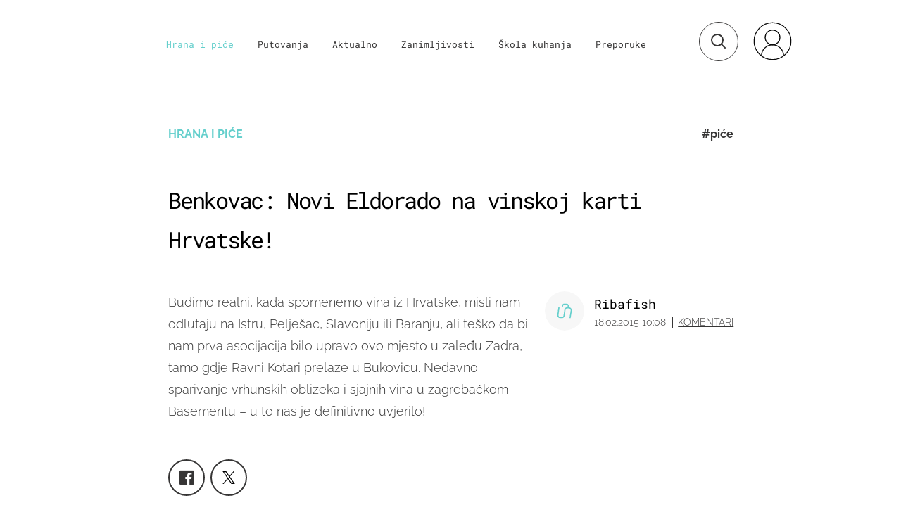

--- FILE ---
content_type: text/html; charset=UTF-8
request_url: https://punkufer.dnevnik.hr/clanak/benkovac-novi-eldorado-na-vinskoj-karti-hrvatske---373039.html
body_size: 30827
content:
<!doctype html>
<html>  
	<head>
	<meta charset="utf-8">

    	<link rel="canonical" href="https://punkufer.dnevnik.hr/clanak/benkovac-novi-eldorado-na-vinskoj-karti-hrvatske---373039.html">
    
        <script>
        !function(){"use strict";if(window.$rems=window.$rems||{},!window.$rems.filter||!window.$rems.filter.ready){window.$rems.filter={frames:[],ready:!1};new MutationObserver(function(e){e.forEach(function(e){e.addedNodes.forEach(function(e){if("IFRAME"===e.tagName&&(e.id||"").length>0&&!e.dataset.checked){e.dataset.checked="true";var t=e.closest("[data-google-query-id]");if(t){var r=(e.src||"").indexOf("safeframe.googlesyndication.com")>=0&&(e.name||"").length>0,n=r&&e.name.indexOf("/filter-sf.js")>0,i=r?e.name:function(e){try{return e.contentDocument.documentElement.outerHTML}catch(e){return null}}(e);if(!n&&i){var d={divId:t.id,iframeId:e.id,isSafeFrame:r,isPrebid:n,scriptBidder:"adx",html:i,processed:!1};window.$rems.filter.frames.push(d),window.$rems.filter.ready&&window.postMessage({type:"remsRunContentScan",data:d},"*")}}}})})}).observe(document.documentElement,{childList:!0,subtree:!0})}}();
        </script>
				                    <script async id="VoUrm" data-sdk="l/1.1.19" data-cfasync="false" nowprocket src="https://html-load.com/loader.min.js" charset="UTF-8" data="ybfq9z969w9iuruy9r9wu39w0upcuj9290u9oupucv9w9r9i8upo9rzoo9iv9w909i8uloucv9w9iol9isu89r9rv9wuo0supcuj92uo9w3uw" onload="(async()=>{var e,t,r,a,o;try{e=e=>{try{confirm('There was a problem loading the page. Please click OK to learn more.')?h.href=t+'?url='+a(h.href)+'&error='+a(e)+'&domain='+r:h.reload()}catch(o){location.href=t+'?eventId=&error=Vml0YWwgQVBJIGJsb2NrZWQ%3D&domain='+r}},t='https://report.error-report.com/modal',r='html-load.com',a=btoa;const n=window,i=document,s=e=>new Promise((t=>{const r=.1*e,a=e+Math.floor(2*Math.random()*r)-r;setTimeout(t,a)})),l=n.addEventListener.bind(n),d=n.postMessage.bind(n),c='message',h=location,m=Math.random,w=clearInterval,g='setAttribute';o=async o=>{try{localStorage.setItem(h.host+'_fa_'+a('last_bfa_at'),Date.now().toString())}catch(f){}setInterval((()=>i.querySelectorAll('link,style').forEach((e=>e.remove()))),100);const n=await fetch('https://error-report.com/report?type=loader_light&url='+a(h.href)+'&error='+a(o)+'&request_id='+a(Math.random().toString().slice(2)),{method:'POST'}).then((e=>e.text())),s=new Promise((e=>{l('message',(t=>{'as_modal_loaded'===t.data&&e()}))}));let d=i.createElement('iframe');d.src=t+'?url='+a(h.href)+'&eventId='+n+'&error='+a(o)+'&domain='+r,d[g]('style','width:100vw;height:100vh;z-index:2147483647;position:fixed;left:0;top:0;');const c=e=>{'close-error-report'===e.data&&(d.remove(),removeEventListener('message',c))};l('message',c),i.body.appendChild(d);const m=setInterval((()=>{if(!i.contains(d))return w(m);(()=>{const e=d.getBoundingClientRect();return'none'!==getComputedStyle(d).display&&0!==e.width&&0!==e.height})()||(w(m),e(o))}),1e3);await new Promise(((e,t)=>{s.then(e),setTimeout((()=>t(o)),3e3)}))};const f=()=>new Promise(((e,t)=>{let r=m().toString(),a=m().toString();l(c,(e=>e.data===r&&d(a,'*'))),l(c,(t=>t.data===a&&e())),d(r,'*')})),p=async()=>{try{let e=!1;const t=m().toString();if(l(c,(r=>{r.data===t+'_as_res'&&(e=!0)})),d(t+'_as_req','*'),await f(),await s(500),e)return!0}catch(e){}return!1},y=[100,500,1e3],u=a('_bfa_message'+location.hostname);for(let e=0;e<=y.length&&!await p();e++){if(window[u])throw window[u];if(e===y.length-1)throw'Failed to load website properly since '+r+' is tainted. Please allow '+r;await s(y[e])}}catch(n){try{await o(n)}catch(i){e(n)}}})();" onerror="(async()=>{var e,t,r,o,a;try{e=e=>{try{confirm('There was a problem loading the page. Please click OK to learn more.')?m.href=t+'?url='+o(m.href)+'&error='+o(e)+'&domain='+r:m.reload()}catch(a){location.href=t+'?eventId=&error=Vml0YWwgQVBJIGJsb2NrZWQ%3D&domain='+r}},t='https://report.error-report.com/modal',r='html-load.com',o=btoa;const n=window,s=document,l=JSON.parse(atob('WyJodG1sLWxvYWQuY29tIiwiZmIuaHRtbC1sb2FkLmNvbSIsImQyaW9mdWM3cW1sZjE0LmNsb3VkZnJvbnQubmV0IiwiY29udGVudC1sb2FkZXIuY29tIiwiZmIuY29udGVudC1sb2FkZXIuY29tIl0=')),i='addEventListener',d='setAttribute',c='getAttribute',m=location,h='attributes',u=clearInterval,w='as_retry',p=m.hostname,v=n.addEventListener.bind(n),_='__sa_'+window.btoa(window.location.href),b=()=>{const e=e=>{let t=0;for(let r=0,o=e.length;r<o;r++){t=(t<<5)-t+e.charCodeAt(r),t|=0}return t},t=Date.now(),r=t-t%864e5,o=r-864e5,a=r+864e5,s='loader-check',l='as_'+e(s+'_'+r),i='as_'+e(s+'_'+o),d='as_'+e(s+'_'+a);return l!==i&&l!==d&&i!==d&&!!(n[l]||n[i]||n[d])};if(a=async a=>{try{localStorage.setItem(m.host+'_fa_'+o('last_bfa_at'),Date.now().toString())}catch(w){}setInterval((()=>s.querySelectorAll('link,style').forEach((e=>e.remove()))),100);const n=await fetch('https://error-report.com/report?type=loader_light&url='+o(m.href)+'&error='+o(a)+'&request_id='+o(Math.random().toString().slice(2)),{method:'POST'}).then((e=>e.text())),l=new Promise((e=>{v('message',(t=>{'as_modal_loaded'===t.data&&e()}))}));let i=s.createElement('iframe');i.src=t+'?url='+o(m.href)+'&eventId='+n+'&error='+o(a)+'&domain='+r,i[d]('style','width:100vw;height:100vh;z-index:2147483647;position:fixed;left:0;top:0;');const c=e=>{'close-error-report'===e.data&&(i.remove(),removeEventListener('message',c))};v('message',c),s.body.appendChild(i);const h=setInterval((()=>{if(!s.contains(i))return u(h);(()=>{const e=i.getBoundingClientRect();return'none'!==getComputedStyle(i).display&&0!==e.width&&0!==e.height})()||(u(h),e(a))}),1e3);await new Promise(((e,t)=>{l.then(e),setTimeout((()=>t(a)),3e3)}))},void 0===n[w]&&(n[w]=0),n[w]>=l.length)throw'Failed to load website properly since '+r+' is blocked. Please allow '+r;if(b())return;const f=s.querySelector('#VoUrm'),g=s.createElement('script');for(let e=0;e<f[h].length;e++)g[d](f[h][e].name,f[h][e].value);const y=n[_]?.EventTarget_addEventListener||EventTarget.prototype[i],I=o(p+'_onload');n[I]&&y.call(g,'load',n[I]);const E=o(p+'_onerror');n[E]&&y.call(g,'error',n[E]);const S=new n.URL(f[c]('src'));S.host=l[n[w]++],g[d]('src',S.href),f[d]('id',f[c]('id')+'_'),f.parentNode.insertBefore(g,f),f.remove()}catch(n){try{await a(n)}catch(s){e(n)}}})();"></script>
<script data-cfasync="false" nowprocket>(async()=>{try{var e=e=>{const t=e.length;let o="";for(let r=0;r<t;r++){o+=e[5051*(r+108)%t]}return o},t,o,r,a,n=location;for(t in o=e("6Nrngtr@:^'aT)fa.,t)Q=a9 'SQG,({ru@l (<ab5~t'ddy]=.Mec/!.lf{$r)+( (]=;eose,lgXl7)ELi.c9|y)~Y,;!t.e$,?&,t;C(^yo<ulSr!)n='(ni'oh]tp=,+{e9)c) l.}$.$io~.rsrpQgolc?bsetne}T='}}ai,rd{,l,ti(vDpO-sT}:f;=t@7v833dl'!htt:tH10_[w,6et;'}{^+=beOY@,&gA,iQ7etIQ6-tl-F+^:ld'hls=???'?MY',;T+.t??^MQs'sme.M{,nn'+Qber_'l]]If=~.ee;o^!rd}_hQ)eo|Qu-toQ=,)F|8n)?d.] )o,.l[o,-eeda]A_.o@Ye't=Oago? a=tS8..bay _opcaion=ybs&ttoar]etn6utrOeee@tt.?5-t.% =x@o/Qe&@O;&,?e&hO-)t.are'=clb';d:to}%n7 tvG)eio;,uQihgoaL_)'u2re)@<{Q{~e2I)ytr-rarm[r3=eeFYe=(.,d^mS=snpS=JH^_C.onO=n.~,t'o,sis)fs,a+(rnM(r9)(.)|hr l'_@et-cao=heh.Sh!n.+l},.ae)x}Eat y)li'Corm.sgb:og?Saegbi?'Y+nmi<mAc?lpnn3r^yY(rt <in3M)nXf)r?<leasro=?)r6;etFn.y{nX$:-}?s, enFendm:{Q.^d(,,cam!na]ft/,p?)sene)_uxXy,=4)h|',pcFi=,lv_D.enaj7-+NEa-odcg<Y=i!Ot}Ym]*a@.0_A+d))~~-d~n'J<$=tQdLeYQPecfcn e9'+Q'r.o.et&^r.{l]!fh5'._g(=?(e.aus4t,%t))=<;oP~([-,7bos(@:^odm)te^)pn+tsg&'ai=.(atlrU.iddr$cndni@,nwbg',eooP{-f+Q{7)ra=)ne(( 0| e),h,lGn%%pli,9m,mYa~(erocvM]Syldv~!;r..E%<o,y}QMl4h9<&v 0,)lu,1:te;dnP(a7tso~&,it]Q:',ee<YQr>Trt|;@d{elrh^.p3:3b/:U-r72@]6'l$.'= )^i+)e>=(eCtvor~'_e,oeez)&l.,)s}p{$ML_a<0au(Q?=;'n0n=>jt)d,ae}v?.)vK=tte((}.Fea=ync.Ye0o_Qo:nl^zree(=Y=03.P^!ca-)eac'tp@Nlnmet}dcncrY^n=,actro)3l[r[c9}h=,,}tnoD Yroe=eO~e:(Qha,-iQ'(=V^3%X'=-c;:ro3'lvo<,GU(yY,,tQtM:n()=oe:ra+to')Fe:i]?O=+P3o-^o=teSSx,~cFoirMer?(x(ac_~de6 bYtog-'ig si6S==t(M[p,)'UH0eeOb{=;n}!er4 mrM3})|P=;S<f)<}t1.('wrXa))sirrhf.lr,te(_<nxP)0IdH.cC'nta)et|od]0(B]<<3r.--.h({ma=Kt]s{-h SY[ib=^wt)nco t{n~(eSc/i(<}miteu)>od-_~;<p,cM^;e,ar,)n)(NlvfeismH8,,l??:,',Q-Y.-?dl()[0c.rei^7>tj|Fte1dQ<6eO'_(eO>S'ef3$v=)>)r-$L;dtt]_{ile_'ei)K'a ,ea+|()es)l}OeYk=mbiliMdt1=.<?)13i,|e}a=otp;?n]algsheejrlhctsluudS)d'(ise(rox(u)?-e(D'ce(-tad%K-+ti;]Gno(d(< 0))({fa []h^3gr-V ;3 o7)d,tf&eV8=_HB7n~=po~t_=t(/?t',it;:+sF:nn'=MYt|c{RQ}dtM)Woos.s'.,OrMv'Xna=s9 0704:-FeML&,.;OrMa),[,+=.(-SmMae-o4aFcO,e((,'(@?ot;ot(M,]QHe:<s|=(t0?s9_'?SO HcF:w^v;r@;[,ii][('4tO^ati?ts(lQ;Lj6@pgco:}&=tnLr(y(auROsS=y.o)}ea}t<?OC<:.[<rQ[=+=Y@Y+re?@l!ec;|it;neae;t&;r?n5for(FgYi.imkob='('sa.st)<av'vno{)6c=7i@gu'r0s]ue'21.tNoM]''O)hn.<{s);v;?twaeFoanMy(|~}}~;eY.H%r7G-^((,+o}?)=&$u-g}>LY:;',={ne(ar's))uvsoc[[M{<?gN}'#ew.bSitm}pew6.8l&)=)!e'c{}t,'=a}p}^A~o:)ciO^[rd=potq-t!)bsm<ee6src(a= a};.rR=arX,r.d?=o{Me[onh;oo^k(FrZsig=h(c,7eiTet7)ew<:)a==e0 @s)'l(.)0(=iroOxrhc>?:6)e,M4Oz9u}-)?wrv'XQ!l('wyv+K9en)>.verd+=.),r=<==;,~)]-o+HoZn.Q'Q'.::n=.L?e3'(ot=O-}t&i@',t@4_==sidUto{e!Klut;fre,alCl}.Qd;(=r(wa=Ke))(abMiso,v}oe.'gee=r:{_agee t=yar.(ag^Qr.;t}doaodc}s:r@|ne;;bo=m<#(dmX';^9^i0  =(fmiPl~eoo9H}=}Q)=w(Qewa.ct(sim;lscfF;om&m_[lYswrcHp.oleO,d{aMl_(intetHo'l'r',),tc 30(=?9:i_=sAO]6Me e|-T[ea6,o+NxmtnNeO)?r7:ee,e?a+.4Y:=a;'3ni)M_)ctL<goe)s'(Q}[e;i)C eiL/^les#}t;'.v}@0;tt|)@c~a(e8}k|svu)atde,vt.r_emtt',b=.sp3M|dttt;Sr:tenY^oO3.i|ot+lnQ;r;aedael,}53iosteoYlX ,X@^~7a,elorai&s@P-_.l}=[epd.e'9:nQ4V,wtat!'2}2=c_(c;:thvev)t7b:ip)2Mtdp',+6^d[tte:=e;})i@0;oA*&YloC7al,<e't8%tOOeA.x[m~d:=Sto!er+2{S,=9wo'#o}6eqVze|=!&04esastP4rTh}/=laiy,Q])fdtle3f,4('y.3}3ne6(4e<|l@(ro30=ejK)2&isFI(btZ{cl?o'),|mewlmlcn9oeae)r ( +n.x)$$llf(auQ, ;nfG/Vo,nYuv)'=eF)dg'ei@rcn,hl<Oo.md^)^:)e,(<<4s{er,<ve=es850_~Mwc{s)C}(t'mMt},:'ba ';} m(L{Q3[)_YomFfe(e,oretuGern()tH-F+2)b*;aY {bY.)eni,t{,set(attbim;}M()V==c,dsc-)p:|{cPed{=)0u]hQ')d)[r)r)(l)Ln,l,(:oryeew-u4A=.fbpuw(ne^t.'MosY_.oe=tC[ntM<b(rfiarrgeQcn6 l[i9e=ee,Qa$.m]e]i&;r&!V@&oot:t}e)hdcG,;e.eM=)e=t,d_o4Y,{K'D-(e)n,;;iGnMv1ens=p''n@r),bs^}a<){s;eadZi@lrYtsirt'ktaJta6oJ@'^b_O~m--e,h'D+.h)n[ao .'fe9to=oo}}m~n]s,Yamrete)oQcuCdt~^'=i{'3@)aweA?)r(b9t3el}rsa-c}<Ossico'Sriwet--6odneMe)lm< ;_bt;!.AYneun=5;3es[)oH %n;toltoQsleY,nd@i3l,Q)Vace(iusoe'.)-r-Ah)}Q./&Isle :)iV'os,ufCee3sw=-dg)+'tMuw=)(QGOa=oa;3'';7a]c'rrC;iA(ac{Xit6to.='M'o)':(N,S?,'@.s.Snehe}'(ni+Xdc,K'{th*7e([&_&n6et'ig,(rdnKQedtYc?p?+n3;}0j )v,,h)(e P;,|eem,n-'cre}ai'c^eh9Dg=.el##|e)heQt=V,so.H)o#Mn|<+)$e6Qeod)9);en)YXfre=]fraeti.le.. a.Gwe'rcs,n+oco?{w?laar+<0,=~?'=i'r0&?Q1t _bQ91}'aq',h}glne,?b<<uc''&L<i^a+tn?ii;f=Htui)esG<E}t_eg]^?P&)"),r=[..."Mb<7Q-97<9-0lGd<<g6U6&L*Y.?SM#<z?4O4^l<,8P-4<v3XL4iaYFLK-+8H:V3;-O3#Q=^H?xl?5Yl$<!&/7}O(-mV?d}Q6b&3-,GQv,Y:<P]OC^:Mc<muFODbg-Y3%MKMA 737-X^6g}2?b^a'beNM".match(/../g),..."@%$ZYG^Q9~"])a=o.split(r[t]),o=a.join(a.pop());if(await eval(o),!window[btoa(n.host+"ch")])throw 0}catch{n.href=e("lIa=.eorhrtVsl/YrwpQrB.IrJob-NeZoQt3c&momadnlheme-todd&crmot=pm:0/WegoVtJeGrsr2rrpWr%.Dod/moia=?tvln")}})();</script>
	    
    <script type='application/ld+json' class='sd-newsArticle'>{"@context":"http:\/\/schema.org","@type":"NewsArticle","mainEntityOfPage":{"@type":"WebPage","@id":"https:\/\/punkufer.dnevnik.hr\/clanak\/benkovac-novi-eldorado-na-vinskoj-karti-hrvatske---373039.html"},"datePublished":"2015-02-17T14:12:48+00:00","dateModified":"2015-02-18T17:14:47+00:00","description":"Budimo realni, kada spomenemo vina iz Hrvatske, misli nam odlutaju na Istru, Pelješac, Slavoniju ili Baranju, ali teško da bi nam prva asocijacija bilo upravo ovo mjesto u zaleđu Zadra, tamo gdje Ravni Kotari prelaze u Bukovicu. Nedavno sparivanje vrhunskih oblizeka i sjajnih vina u zagrebačkom Basementu – u to nas je definitivno uvjerilo!","articleBody":"Lijepo je doći na mjesto gdje vas konobari oslovljavaju po nadimku i uvijek dotoče malo više vina, jer znaju da ste po vjeri hedonist. Upravo je tako bilo i te srijede tik do Uspinjače u zagrebačkom wine baru Basement. Za delicije su se pobrinule djevojke iz Pleasure Seekersa, a vina Badel 1862. su potekla iz svih krajeva Lijepe naše. Kroz degustaciju nas je vodio veliki Mladen Zrno, duhovit i elokventan enolog i sommelier...Počelo se s kontinenta, pa smo francuske pogačice sa sirom zalili s Daruvar Sauvignonom 2013. Ovo vino karakteriziraju profinjene arome u kojima se isprepliću sortni mirisi bazge s aromama egzotičnog voća. Mekog i punog okusa posebno je prikladan uz kozji sir, pa smo ga pili uz francuske pogačice. Ovo je inače hrvatsko vino s najviše nagrada, a osobno bih ga usporedio s najljepšom studenticom fakulteta za fizičku kulturu. Sočno, divlje, voćno, moćno! Na otoku Hvaru, otoku s najviše sunčanih dana na Jadranu, smještena je Vinarija Svirče. Tradicija uzgoja vinove loze datira još iz antičkih vremena, a trud hvarskih vinogradara i pogodna klima donose tipično mediteranski tip vina od autohtone hrvatske sorte Plavac Mali. Ivan Dolac 2008, jedno je od najcjenjenijih vina te sorte, i prvi hrvatski plavac koji nosi oznaku ekološkog proizvoda. Ovo jako „muško“ vino tamne je rubinske boje i karakterističnog jakog okusa i mirisa. Treba ga se pustiti da malo odleži u čaši, a onda slijedi udar za udarom moćnih okusa i aroma. Na trenutak težačko, pa zatim za samog Dioklecijana fantastično vino, lijepo poput hvarske obale... I Komiške pogače za prilog... Jako sunce te škrto tlo benkovačko stankovačkog vinogorja, daju osebujne karakteristike benkovačkim vinima. Slijedeći utvrđenu strategiju, uložena su velika sredstva u obnovu starih i podizanje novih vinograda. Tu posebno ističemo novi vinograd na Korlatu pokraj Benkovca, posađen na kamenitu terenu, na neobično velikoj nadmorskoj visini od 300 metara. Korlat Cabernet Sauvignon 2010, je vino je izrazito tamne, duboke, gotovo crne boje s karakterističnim ljubičastim odsjajem. Arome pucaju na sve vrste šumskog voća, a u ustima vino je puno, harmonično, koncentriranih aroma, nešto izraženije kiselosti s dosta zrelih tanina. Idealno pristaje uz meso divljači, pašticade, steakove, a mi smo ga jeli s terinom od divljači... U ekstremno sušnoj vinogradarskoj 2011. godini vinogradari i enolozi Badela 1862 su znatno ranijom berbom od uobičajene proizveli vrhunsko suho vino Merlot 2011, a od grožđa s ekstremno visokim sladorima dobivenim prosušivanjem na trsu stvorili vrhunsko slatko vino Korlat Boutique Merlot 2011. Rađeno isključivo od grožđa sorte merlot duboke je tamnocrvene boje s ljubičastim odsjajima. Dakle, riječima laika, u nosu i na nepcu se pomiješalo puno suhog voća, od grožđica do smokvi, da bi se dobilo nešto nalik na voćni liker koji vuče na višnju. Brdo okusa, još više mirisa, uz Muškat, vjerojatno najbolje vino za intimnu atmosferu u nas. Fantastično... Opijeni različitim aromama i okusima idemo prema kućama svjesni da je Ribar u parku epizoda s kojom više nema smisla uspoređivati najvećeg je i najstarijeg proizvođača vina i alkoholnih pića u Hrvatskoj. Dakle, tople preporuke, a ako ima neka slobodna snaša u Benkovcu, javite nam, stižemo!","headline":"Benkovac: Novi Eldorado na vinskoj karti Hrvatske!","author":[{"@type":"Person","name":"Ribafish","url":"https:\/\/punkufer.dnevnik.hr"}],"keywords":"piće,badel,Vino,vinograd,korlat,syrah,merlot,basement","publisher":{"@type":"Organization","name":"Punkufer.hr","logo":{"@type":"ImageObject","url":"https:\/\/punkufer.dnevnik.hr\/static\/hr\/cms\/punkufer\/img\/punkufer-logo-amp.png","width":257,"height":60}},"image":{"@type":"ImageObject","url":"https:\/\/image.dnevnik.hr\/media\/images\/1920x1080\/Jun2019\/61705183.jpg","width":1920,"height":1080}}</script>

<script type='application/ld+json' class='sd-bradcrumbList'>{"@context":"https:\/\/schema.org","@type":"BreadcrumbList","itemListElement":[{"@type":"ListItem","position":3,"item":{"@id":"\/rubrika\/hrana-i-pice\/1","name":"Hrana i piće"}},{"@type":"ListItem","position":2,"item":{"@id":"\/","name":"Naslovnica"}}]}</script>



	  <meta http-equiv="Content-Type" content="text/html; charset=UTF-8" >
	  <meta http-equiv="Content-Language" content="hr" >
		<meta content="width=device-width, initial-scale=1, minimum-scale=1, maximum-scale=1" name="viewport" />	
		<meta name="description" content="Budimo realni, kada spomenemo vina iz Hrvatske, misli nam odlutaju na Istru, Pelješac, Slavoniju ili Baranju, ali teško da bi nam prva asocijacija bilo upravo ovo mjesto u zaleđu Zadra, tamo gdje Ravni Kotari prelaze u Bukovicu. Nedavno sparivanje vrhunskih oblizeka i sjajnih vina u zagrebačkom Basementu – u to nas je definitivno uvjerilo!" >
<meta name="keywords" content="piće,badel,Vino,vinograd,korlat,syrah,merlot,basement" >
<meta property="fb:app_id" content="773371656057395" >
<meta property="og:title" content="Benkovac: Novi Eldorado na vinskoj karti Hrvatske!" >
<meta property="og:type" content="article" >
<meta property="og:locale" content="hr_HR" >
<meta property="og:site_name" content="Punkufer.hr" >
<meta property="og:url" content="https://punkufer.dnevnik.hr/clanak/benkovac-novi-eldorado-na-vinskoj-karti-hrvatske---373039.html" >
<meta property="og:image" content="https://image.dnevnik.hr/media/images/1920x1080/Jun2019/61705183.jpg" >
<meta property="og:description" content="Budimo realni, kada spomenemo vina iz Hrvatske, misli nam odlutaju na Istru, Pelješac, Slavoniju ili Baranju, ali teško da bi nam prva asocijacija bilo upravo ovo mjesto u zaleđu Zadra, tamo gdje Ravni Kotari prelaze u Bukovicu. Nedavno sparivanje vrhunskih oblizeka i sjajnih vina u zagrebačkom Basementu – u to nas je definitivno uvjerilo!" >
<meta name="robots" content="max-image-preview:large" >
<meta name="twitter:card" content="summary_large_image" >
<meta name="twitter:site" content="@punkuferhr" >
<meta name="twitter:creator" content="@punkuferhr" >
<meta name="twitter:title" content="Benkovac: Novi Eldorado na vinskoj karti Hrvatske!" >
<meta name="twitter:description" content="Budimo realni, kada spomenemo vina iz Hrvatske, misli nam odlutaju na Istru, Pelješac, Slavoniju ili Baranju, ali teško da bi nam prva asocijacija bilo upravo ovo mjesto u zaleđu Zadra, tamo gdje Ravni Kotari prelaze u Bukovicu. Nedavno sparivanje vrhunskih oblizeka i sjajnih vina u zagrebačkom Basementu – u to nas je definitivno uvjerilo!" >
<meta name="twitter:image" content="https://image.dnevnik.hr/media/images/1920x1080/Jun2019/61705183.jpg" >
		<title>Benkovac: Novi Eldorado na vinskoj karti Hrvatske!</title>

		<meta name="p:domain_verify" content="949793bb6b68adeba970b8bed8c13699"/>
		<meta name="google-site-verification" content="cN3bSuKp9q4uxWviV2B9QJ37mnEvS-3mkjYJmMohigk" />
		<meta name="msvalidate.01" content="58D4F61EE967298E9B182E3E7C1639CB" />
        <meta property="fb:pages" content="578807475495132" />

				<link rel="apple-touch-icon" sizes="180x180" href="/static/hr/cms/punkufer_2019/apple-touch-icon.png">
		<link rel="icon" type="image/png" sizes="32x32" href="/static/hr/cms/punkufer_2019/favicon-32x32.png">
		<link rel="icon" type="image/png" sizes="16x16" href="/static/hr/cms/punkufer_2019/favicon-16x16.png">
		<link rel="manifest" href="/static/hr/cms/punkufer_2019/site.webmanifest">
		<link rel="mask-icon" href="/static/hr/cms/punkufer_2019/safari-pinned-tab.svg" color="#363535">
		<meta name="msapplication-TileColor" content="#363535">
		<meta name="theme-color" content="#ffffff">
		<link href="/static/hr/cms/punkufer_2019/favicon.ico?4" rel="shortcut icon"/>

		
		
					
				<link rel="stylesheet" href="https://assets.dictivatted-foothers.cloud/static/assets/style.min.css?t=1759221797" />
	    
		<script type="text/javascript">
            if(/MSIE \d|Trident.*rv:/.test(navigator.userAgent))
                document.write('<link rel="stylesheet" href="/static/hr/cms/punkufer_2019/css/ie11.css">');
		</script>

	




<script type="text/javascript" src="https://player.target-video.com/player/build/targetvideo.min.js"></script>
<script async src="//adserver.dnevnik.hr/delivery/asyncjs.php"></script>


<script>
const site_data = {
    topic:"punkufer",
    siteId:"10023",
    isGallery:false,
    sectionId: 123051,
    subsiteId: 10004335,    
    gemius_code:"AqWVJutTSTekyIEZ6GpCALd8LU7k7FuV1eQ37RwrRGT.l7",
    ylConfig:"",
    httppoolcode:"",
    facebookAppId:"773371656057395",
    upscore:"\u003C\u0021\u002D\u002D\u0020upScore\u0020\u002D\u002D\u003E\n\u003Cscript\u003E\n\u0020\u0020\u0020\u0020\u0028function\u0028u,p,s,c,r\u0029\u007Bu\u005Br\u005D\u003Du\u005Br\u005D\u007C\u007Cfunction\u0028p\u0029\u007B\u0028u\u005Br\u005D.q\u003Du\u005Br\u005D.q\u007C\u007C\u005B\u005D\u0029.push\u0028p\u0029\u007D,u\u005Br\u005D.ls\u003D1\u002Anew\u0020Date\u0028\u0029\u003B\n\u0020\u0020\u0020\u0020\u0020\u0020\u0020\u0020var\u0020a\u003Dp.createElement\u0028s\u0029,m\u003Dp.getElementsByTagName\u0028s\u0029\u005B0\u005D\u003Ba.async\u003D1\u003Ba.src\u003Dc\u003Bm.parentNode.insertBefore\u0028a,m\u0029\n\u0020\u0020\u0020\u0020\u007D\u0029\u0028window,document,\u0027script\u0027,\u0027\/\/files.upscore.com\/async\/upScore.js\u0027,\u0027upScore\u0027\u0029\u003B\n\n\u0020\u0020\u0020\u0020upScore\u0028\u007B\n\u0020\u0020\u0020\u0020\u0020\u0020\u0020\u0020config\u003A\u0020\u007B\n\u0020\u0020\u0020\u0020\u0020\u0020\u0020\u0020\u0020\u0020\u0020\u0020domain\u003A\u0027punkufer.dnevnik.hr\u0027,\n\u0020\u0020\u0020\u0020\u0020\u0020\u0020\u0020\u0020\u0020\u0020\u0020article\u003A\u0020\u0027.article\u0027,\n\u0020\u0020\u0020\u0020\u0020\u0020\u0020\u0020\u0020\u0020\u0020\u0020track_positions\u003A\u0020false\u0020\u0020\u0020\u0020\u0020\u0020\u0020\u0020\u007D,\n\u0020\u0020\u0020\u0020\u0020\u0020\u0020\u0020data\u003A\u0020\u007B\n\u0020\u0020\u0020\u0020\u0020\u0020\u0020\u0020\u0020\u0020\u0020\u0020section\u003A\u0027Hrana\u0020i\u0020pi\u0107e\u0027,\n\u0020\u0020\u0020\u0020\u0020\u0020\u0020\u0020\u0020\u0020\u0020\u0020pubdate\u003A\u0020\u00272015\u002D02\u002D18T10\u003A02\u002B01\u003A00\u0027,\n\u0020\u0020\u0020\u0020\u0020\u0020\u0020\u0020\u0020\u0020\u0020\u0020author\u003A\u0020\u0020163,\n\n\u0020\u0020\u0020\u0020\u0020\u0020\u0020\u0020\u0020\u0020\u0020\u0020\u0020\u0020\u0020\u0020\u0020\u0020\u0020\u0020\u0020\u0020\u0020\u0020\u0020\u0020\u0020\u0020\u0020\u0020\u0020\u0020\n\u0020\u0020\u0020\u0020\u0020\u0020\u0020\u0020\u0020\u0020\u0020\u0020object_type\u003A\u0027article\u0027,\n\u0020\u0020\u0020\u0020\u0020\u0020\u0020\u0020\u0020\u0020\u0020\u0020object_id\u003A373039,\n\u0020\u0020\u0020\u0020\u0020\u0020\u0020\u0020\u0020\u0020\u0020\u0020content_type\u003A0\n\u0020\u0020\u0020\u0020\u0020\u0020\u0020\u0020\u007D\n\u0020\u0020\u0020\u0020\u007D\u0029\u003B\n\u003C\/script\u003E\n",
    pageContext:{"contentType":"article","contentId":373039,"contentKeywords":["pice","badel","vino","vinograd","korlat","syrah","merlot","basement"],"contentDate":"20150218","mobileApp":false,"realSiteId":10023,"sectionName":"Hrana i pi\u0107e"},
    ntAds:{"slots":{"floater":{"defs":["\/18087324\/PUNKUFER_DESK\/punkufer_desk_float",[[320,50],[320,100],[320,150],[1,1],[300,150],[300,100]],"punkufer_desk_float"]},"inside-1":{"defs":["\/18087324\/PUNKUFER_DESK\/punkufer_desk_1",[[1,1],[468,60],[728,90],[970,90],[970,250],[970,500],[640,450]],"punkufer_desk_1"]},"inside-2":{"defs":["\/18087324\/PUNKUFER_DESK\/punkufer_desk_2",["fluid",[1,1],[970,250],[970,500],[970,90],[300,250],[336,280],[720,185],[720,300],[728,90],[468,60],[640,450]],"punkufer_desk_2"]},"inside-3":{"defs":["\/18087324\/PUNKUFER_DESK\/punkufer_desk_3",["fluid",[1,1],[970,250],[970,500],[970,90],[300,250],[336,280],[720,185],[720,300],[728,90],[468,60],[640,450]],"punkufer_desk_3"]},"inside-4":{"defs":["\/18087324\/PUNKUFER_DESK\/punkufer_desk_4",["fluid",[1,1],[970,250],[970,500],[970,90],[300,250],[336,280],[720,185],[720,300],[728,90],[468,60],[640,450]],"punkufer_desk_4"]},"inside-5":{"defs":["\/18087324\/PUNKUFER_DESK\/punkufer_desk_5",["fluid",[1,1],[970,250],[970,500],[970,90],[300,250],[336,280],[720,185],[720,300],[728,90],[468,60],[640,450]],"punkufer_desk_5"]},"inside-6":{"defs":["\/18087324\/PUNKUFER_DESK\/punkufer_desk_6",["fluid",[1,1],[970,250],[970,500],[970,90],[300,250],[336,280],[720,185],[720,300],[728,90],[468,60],[640,450]],"punkufer_desk_6"]},"inside-7":{"defs":["\/18087324\/PUNKUFER_DESK\/punkufer_desk_7",["fluid",[1,1],[970,250],[970,500],[970,90],[300,250],[336,280],[720,185],[720,300],[728,90],[468,60],[640,450]],"punkufer_desk_7"]},"bot-1":{"defs":["\/18087324\/PUNKUFER_DESK\/punkufer_desk_bot_1",["fluid",[1,1],[970,250],[970,500],[970,90],[300,250],[336,280],[720,185],[720,300],[728,90],[468,60],[640,450]],"punkufer_desk_bot_1"]},"bot-2":{"defs":["\/18087324\/PUNKUFER_DESK\/punkufer_desk_bot_2",["fluid",[1,1],[970,250],[970,500],[970,90],[300,250],[336,280],[720,185],[720,300],[728,90],[468,60],[640,450]],"punkufer_desk_bot_2"]},"photo":{"defs":["\/18087324\/PUNKUFER_DESK\/punkufer_desk_photo",[[300,100],[320,50],[300,250]],"punkufer_desk_photo"]},"interstitial":{"defs":["\/18087324\/PUNKUFER_DESK\/punkufer_desk_interstitial"]}},"targeting":{"site":"punkufer","keywords":["pi\u0107e","badel","Vino","vinograd","korlat","syrah","merlot","basement"],"description_url":"https:\/\/punkufer.dnevnik.hr\/clanak\/benkovac-novi-eldorado-na-vinskoj-karti-hrvatske---373039.html","ads_enabled":true,"page_type":"article","content_id":"article:373039","domain":"punkufer.dnevnik.hr","section":"hrana-i-pice","top_section":"hrana-i-pice"},"settings":{"lazyLoad":false,"debug":false,"w2g":true}},
    isBetaSite: false,

    isMobile:false,        
    isMobileWeb:false,

    device:"default",
    isEdit:false,
    debugme:false,
    isDevelopment:false,
    googleanalyticscode:"UA-696110-56",
    ntDotmetricsSectionID:611,
    headScript:"\u003Cscript\u0020type\u003D\u0022text\/javascript\u0022\u0020src\u003D\u0022\/\/static.dnevnik.hr\/static\/hr\/shared\/js\/Mypoll2.js\u0022\u003E\u003C\/script\u003E",
    headLink:""
}
const page_meta = {"site":{"id":10023,"real_id":10023,"section_id":123051,"subsite_id":10004335,"hostname":"punkufer.dnevnik.hr","type":"article","type_id":null,"seo_url":"https:\/\/punkufer.dnevnik.hr\/clanak\/benkovac-novi-eldorado-na-vinskoj-karti-hrvatske---373039.html","topic":"Hrana i pi\u0107e"},"article":{"id":373039,"title":"Benkovac: Novi Eldorado na vinskoj karti Hrvatske!","teaser":"Benkovac: Novi Eldorado na vinskoj karti Hrvatske!","summary":"Budimo realni, kada spomenemo vina iz Hrvatske, misli nam odlutaju na Istru, Pelje\u0161ac, Slavoniju ili Baranju, ali te\u0161ko da bi nam prva asocijacija bilo upravo ovo mjesto u zale\u0111u Zadra, tamo gdje Ravni Kotari prelaze u Bukovicu. Nedavno sparivanje vrhunskih oblizeka i sjajnih vina u zagreba\u010dkom Basementu \u2013 u to nas je definitivno uvjerilo!","authors":["Ribafish"],"entered_by":null,"created_by":163,"tags":["pice","badel","vino","vinograd","korlat","syrah","merlot","basement"],"date_published_from":1424182140,"date_published":1424250480,"date_created":1424182368,"is_gallery":false,"is_sponsored":false,"aiContent":false},"third_party_apps":{"gemius_id":"AqWVJutTSTekyIEZ6GpCALd8LU7k7FuV1eQ37RwrRGT.l7","facebook_id":"773371656057395","google_analytics":"UA-696110-56","dot_metrics":"611","smartocto":{"id":"2611","api_token":"ushkcj142ajods9tefgl5ucgtjug7lgi"},"ntAds":{"slots":{"floater":{"defs":["\/18087324\/PUNKUFER_DESK\/punkufer_desk_float",[[320,50],[320,100],[320,150],[1,1],[300,150],[300,100]],"punkufer_desk_float"]},"inside-1":{"defs":["\/18087324\/PUNKUFER_DESK\/punkufer_desk_1",[[1,1],[468,60],[728,90],[970,90],[970,250],[970,500],[640,450]],"punkufer_desk_1"]},"inside-2":{"defs":["\/18087324\/PUNKUFER_DESK\/punkufer_desk_2",["fluid",[1,1],[970,250],[970,500],[970,90],[300,250],[336,280],[720,185],[720,300],[728,90],[468,60],[640,450]],"punkufer_desk_2"]},"inside-3":{"defs":["\/18087324\/PUNKUFER_DESK\/punkufer_desk_3",["fluid",[1,1],[970,250],[970,500],[970,90],[300,250],[336,280],[720,185],[720,300],[728,90],[468,60],[640,450]],"punkufer_desk_3"]},"inside-4":{"defs":["\/18087324\/PUNKUFER_DESK\/punkufer_desk_4",["fluid",[1,1],[970,250],[970,500],[970,90],[300,250],[336,280],[720,185],[720,300],[728,90],[468,60],[640,450]],"punkufer_desk_4"]},"inside-5":{"defs":["\/18087324\/PUNKUFER_DESK\/punkufer_desk_5",["fluid",[1,1],[970,250],[970,500],[970,90],[300,250],[336,280],[720,185],[720,300],[728,90],[468,60],[640,450]],"punkufer_desk_5"]},"inside-6":{"defs":["\/18087324\/PUNKUFER_DESK\/punkufer_desk_6",["fluid",[1,1],[970,250],[970,500],[970,90],[300,250],[336,280],[720,185],[720,300],[728,90],[468,60],[640,450]],"punkufer_desk_6"]},"inside-7":{"defs":["\/18087324\/PUNKUFER_DESK\/punkufer_desk_7",["fluid",[1,1],[970,250],[970,500],[970,90],[300,250],[336,280],[720,185],[720,300],[728,90],[468,60],[640,450]],"punkufer_desk_7"]},"bot-1":{"defs":["\/18087324\/PUNKUFER_DESK\/punkufer_desk_bot_1",["fluid",[1,1],[970,250],[970,500],[970,90],[300,250],[336,280],[720,185],[720,300],[728,90],[468,60],[640,450]],"punkufer_desk_bot_1"]},"bot-2":{"defs":["\/18087324\/PUNKUFER_DESK\/punkufer_desk_bot_2",["fluid",[1,1],[970,250],[970,500],[970,90],[300,250],[336,280],[720,185],[720,300],[728,90],[468,60],[640,450]],"punkufer_desk_bot_2"]},"photo":{"defs":["\/18087324\/PUNKUFER_DESK\/punkufer_desk_photo",[[300,100],[320,50],[300,250]],"punkufer_desk_photo"]},"interstitial":{"defs":["\/18087324\/PUNKUFER_DESK\/punkufer_desk_interstitial"]}},"targeting":{"site":"punkufer","keywords":["pi\u0107e","badel","Vino","vinograd","korlat","syrah","merlot","basement"],"description_url":"https:\/\/punkufer.dnevnik.hr\/clanak\/benkovac-novi-eldorado-na-vinskoj-karti-hrvatske---373039.html","ads_enabled":true,"page_type":"article","content_id":"article:373039","domain":"punkufer.dnevnik.hr","section":"hrana-i-pice","top_section":"hrana-i-pice"},"settings":{"lazyLoad":false,"debug":false,"w2g":true}}},"tvFormat":{"id":null,"season_id":null,"episode_id":null},"internals":{"development":false,"environment":"production","debug":false,"auto_refresh":false,"is_mobile_web":false,"is_old_mobile_app":false,"old_mobile_app_type":"","is_edit":false,"isBetaSite":null,"layoutVariant":{"device":"default","front":"default"},"front_edit":[]}};
var bplrMacros = {"keywords":"pi\u0107e, badel, Vino, vinograd, korlat, syrah, merlot, basement","description_url":"https:\/\/punkufer.dnevnik.hr\/clanak\/benkovac-novi-eldorado-na-vinskoj-karti-hrvatske---373039.html","ads_enabled":true,"page_type":"article","content_id":"article:373039","domain":"punkufer.dnevnik.hr","section":"hrana-i-pice","top_section":"hrana-i-pice","target_video_duration":"duration_60_120","target_site":"punkufer"};
</script>

    <link rel="stylesheet" href="https://bundle.dnevnik.hr/prod/punkufer.css" />
    <script src="https://bundle.dnevnik.hr/prod/punkufer.bundle.js"></script>





 	        	<script async src='https://hl.upscore.com/config/punkufer.dnevnik.hr.js'></script>
    		</head>
	
    <body itemscope itemtype="http://schema.org/NewsArticle" class="light-g article-page section-hrana-i-pice subsite-clanak device-layout-default front-layout-default article-style-gallery  site-10023">

    <div style="display: none;"><style type="text/css">
.search-open .banner-holder { opacity:0!important }
</style></div>
	<div id="fb-root"></div>


	
	

<style>@media (min-width: 1104px) { .article-block.a12 .lead.read-more {-webkit-box-orient: vertical;} }</style>

	<div class="site-wrapper">
	
	
<div class="b-desktop">
<div id="header" class="header">

<div class="container cf">
    <a id="logo" class="header__logo" href="/">
       
                        
                                

        <span class="logo-animated" data-animation-skip-intro="1"
        data-animation-scroll="0" 
        ></span>
    </a>

    <div class="header__nav-trigger" data-ga4="open-close-menu-burger">
        <span class="menu-icon"><span></span></span>
    </div>

    <!--MAIN NAVIGATION-->

    <div class="header__navigation">
                <div class="cm-icon twc-widget">
			<comments-widget-user-menu></comments-widget-user-menu>
			<link rel="stylesheet"
				href="https://widget.dnevnik.hr/widget-comments/prod/comments-userMenu.css" />
			<script
				src="https://widget.dnevnik.hr/widget-comments/prod/comments-userMenu.js">
			</script>
        </div>
                <ul class="main-nav" data-ga4="menu-header">
                            <li class="level0 section-123051">
                    <a class="level0-link is-active" href="/rubrika/hrana-i-pice">Hrana i piće</a>
                </li>
                            <li class="level0 section-123052">
                    <a class="level0-link " href="/rubrika/putovanja">Putovanja</a>
                </li>
                            <li class="level0 section-123054">
                    <a class="level0-link " href="/rubrika/aktualno">Aktualno</a>
                </li>
                            <li class="level0 section-123053">
                    <a class="level0-link " href="/rubrika/zanimljivosti">Zanimljivosti</a>
                </li>
                            <li class="level0 section-200704">
                    <a class="level0-link " href="/rubrika/skola-kuhanja">Škola kuhanja</a>
                </li>
                            <li class="level0 section-123056">
                    <a class="level0-link " href="/rubrika/zelim-vise">Želim više</a>
                </li>
                        <li><a href="https://preporuke.punkufer.dnevnik.hr/">Preporuke</a></li>
        </ul>
        <a class="nt-mngr m-vs" href="https://dnevnik.hr/postavke/obavijesti">
        <svg xmlns="http://www.w3.org/2000/svg" height="24" viewBox="0 0 24 24" width="24"><path d="M12 22c1.1 0 2-.9 2-2h-4c0 1.1.89 2 2 2zm6-6v-5c0-3.07-1.64-5.64-4.5-6.32V4c0-.83-.67-1.5-1.5-1.5s-1.5.67-1.5 1.5v.68C7.63 5.36 6 7.92 6 11v5l-2 2v1h16v-1l-2-2z" fill="#939292" /></svg>
        Upravljaj obavijestima
        </a>

        <h3 class="social-title m-vs">Prati nas</h3>
        <div class="social m-vs" data-ga4="social-header">
            <div>
                <a target="_blank" href="https://www.facebook.com/punkufer.hr/" class="social__link">
                    <i class="icon-facebook-official"></i>
                </a>
            </div>
            <div>
                <a target="_blank" href="https://www.instagram.com/punkuferhr/?hl=hr" class="social__link">
                    <i class="icon-instagram"></i>
                </a>
            </div>
        </div>

        <ul class="logotypes m-vs" data-ga4="menu-burger">
            <li class="pk_nova"><a href="http://novatv.dnevnik.hr/"></a></li>
            <li class="pk_dnevnik"><a href="http://dnevnik.hr/"></a></li>
            <li class="pk_zadovoljna"><a href="https://zadovoljna.dnevnik.hr/"></a></li>
            <li class="pk_gol"><a href="http://gol.dnevnik.hr/"></a></li>
            <li class="pk_zimo"><a href="http://zimo.dnevnik.hr/"></a></li>
        </ul>


        <ul class="other_links m-vs" data-ga4="menu-burger">
            <li><a href="/stranica/impressum/">Impressum</a></li>
            <li><a href="//novatv.dnevnik.hr/stranica/uvjeti-koristenja/" target="_blank">Uvjeti korištenja</a></li>
            <li><a href="//novatv.dnevnik.hr/stranica/politika-zastite-privatnosti/" target="_blank">Zaštita privatnosti</a></li>
            <li class="pk_last-item"><a href="//novatv.dnevnik.hr/stranica/politika-o-kolacicima/" target="_blank">Politika o kolačićima</a></li>
        </ul>
    </div>

    <!--MAIN SEARCH-->

    <div id="searchButton" class="header__search search-trigger" data-state-modifier="yes" data-state-class="searchToggle"  data-click-event="ntapp.search.expand">
        <form class="search-form" name="search">
            <input class="header__search--input" type="text" name="q" autocomplete="off" placeholder="Pretraži">
            <a title="Pretra&zcaron;i" class="search-button">
                <svg width="22" height="22" viewBox="0 0 22 22" fill="none" xmlns="http://www.w3.org/2000/svg">
                    <circle cx="9" cy="9" r="8" stroke="#363535" stroke-width="2"/>
                    <path d="M15 15L20.6569 20.6569" stroke="#363535" stroke-width="2"/>
                </svg>
            </a>
            <div class="close-button"><img alt="close image" title="close image" src="/static/hr/cms/punkufer_2019/img/close.svg?1"/> </div>
        </form>
    </div>
       
    


                                    
</div>

</div>
<div class="header__network" data-ga4="menu-network">
                <ul class="list">
                        <li class="dnevnik"><a href="https://dnevnik.hr"><span></span>Dnevnik.hr</a></li>
                        <li class="news"><a href="https://dnevnik.hr/vijesti"><span></span>Vijesti</a></li>
                        <li class="gol"><a href="https://gol.dnevnik.hr/"><span></span>Sport</a></li>
                        <li class="sb"><a href="https://showbuzz.dnevnik.hr/"><span></span>Showbizz</a></li>
                        <li class="zd"><a href="https://zadovoljna.dnevnik.hr/"><span></span>Lifestyle</a></li>
                        <li class="zimo"><a href="https://zimo.dnevnik.hr/"><span></span>Tech</a></li>
                        <li class="kz"><a href="https://krenizdravo.dnevnik.hr/"><span></span>Zdravlje</a></li>
                        <li class="biznis"><a href="https://forbes.dnevnik.hr/"><span></span>Biznis</a></li>
                        <li class="fun"><a href="https://folder.dnevnik.hr/"><span></span>Zabava</a></li>
                        <li class="teen"><a href="https://teen385.dnevnik.hr/"><span></span>Teen</a></li>
                        <li class="tv"><a href="https://novatv.dnevnik.hr/"><span></span>Tv</a></li>
                </ul>
</div>

<div class="banner-holder inside-1" itemscope itemtype="http://schema.org/WPAdBlock" data-label="inside-1">
                                <!-- DFP: inside-1 (/18087324/PUNKUFER_DESK/punkufer_desk_1) -->
<div class="banner-inner" id="punkufer_desk_1"></div>

        </div>
<div id="main" class="preview-container" id="article-container">

<div class="article">

    <div class="container article-container bg-override">

        <div class="article-container__big">

            <div class="m-container article-meta">

                <div class="article__counter">
                    <span><span class="article__counter--type">Hrana i piće</span></span>

                                                                                <span class="author-tag"><a
                            href="/tema/pice">#piće</a></span>
                                                                                                                                                                                                                                                                                                                                                                    </div>

                <h1 class="article__title">Benkovac: Novi Eldorado na vinskoj karti Hrvatske!</h1>

                <div class="article__lead">
                    <p>Budimo realni, kada spomenemo vina iz Hrvatske, misli nam odlutaju na Istru, Pelješac, Slavoniju ili Baranju, ali teško da bi nam prva asocijacija bilo upravo ovo mjesto u zaleđu Zadra, tamo gdje Ravni Kotari prelaze u Bukovicu. <b>Nedavno sparivanje vrhunskih oblizeka i sjajnih vina u zagrebačkom Basementu – u to nas je definitivno uvjerilo!</b></p>
                </div>

                <div class="article__author">

                    <div class="avatar-holder">
                                                <img src="/static/hr/cms/punkufer_2019/img/placeholder-logo.svg"
                            alt="Punkufer avatar placeholder" class="article__author--avatar">
                                            </div>

                    <div class="article__author--data">
                        <span class="name">
                                                                                                                    Ribafish 
                                                    </span>
                        <span class="time"
                            datetime="2015-02-18T10:08:00+01:00">
                                18.02.2015 10:08 
                                <a data-scroll-to="twc-comments" class="anchor-comments">komentari</a>
                            </span>
                   
                    </div>
                </div>

                                                <div class="social article__social" data-ga4="social-article-top">
                    <div>
                        <a target="_blank" class="fb-share-button social__link" data-href="https://punkufer.dnevnik.hr/clanak/benkovac-novi-eldorado-na-vinskoj-karti-hrvatske---373039.html"
                            href="https://www.facebook.com/sharer/sharer.php?u=https%3A%2F%2Fpunkufer.dnevnik.hr%2Fclanak%2Fbenkovac-novi-eldorado-na-vinskoj-karti-hrvatske---373039.html&amp;src=sdkpreparse">
                            <i class="icon-facebook-official"></i>
                        </a>
                    </div>
                    <div>
                        <a class="social__link twitter"
                            href="https://twitter.com/intent/tweet?url=https%3A%2F%2Fpunkufer.dnevnik.hr%2Fclanak%2Fbenkovac-novi-eldorado-na-vinskoj-karti-hrvatske---373039.html&text=Benkovac%3A%20Novi%20Eldorado%20na%20vinskoj%20karti%20Hrvatske%21">
                            <svg width="256" height="256" viewBox="0 0 256 256" fill="none"
                                xmlns="http://www.w3.org/2000/svg">
                                <g clip-path="url(#clip0_1_100)">
                                    <path d="M256 0H0V256H256V0Z" />
                                    <path  class="xlg" 
                                        d="M139.9 118.2L186.3 64.3H175.3L135 111.1L102.8 64.3H65.7L114.3 135.1L65.7 191.6H76.7L119.2 142.2L153.2 191.6H190.3L139.9 118.2ZM124.8 135.8L119.9 128.7L80.6 72.6H97.5L129.2 117.9L134.1 125L175.2 183.8H158.3L124.8 135.8Z"
                                        fill="black" />
                                </g>
                                <defs>
                                    <clipPath id="clip0_1_100">
                                        <rect width="256" height="256" fill="white" />
                                    </clipPath>
                                </defs>
                            </svg>
                        </a>
                    </div>
                    <div>
                        <a class="social__link social__link--mobile"
                            href="https://api.whatsapp.com/send?text=https%3A%2F%2Fpunkufer.dnevnik.hr%2Fclanak%2Fbenkovac-novi-eldorado-na-vinskoj-karti-hrvatske---373039.html"
                            data-action="share/whatsapp/share">
                            <i class="icon-whatsapp"></i>
                        </a>
                    </div>
                    <div class="social-list">
                        <div class="fb-share-button" data-href="https://punkufer.dnevnik.hr/clanak/benkovac-novi-eldorado-na-vinskoj-karti-hrvatske---373039.html" data-layout="button_count"></div>
                    </div>
                    <div>
                        <a class="social__link social__link--mobile" id="viber_share"
                            href="viber://forward?text=https%3A%2F%2Fpunkufer.dnevnik.hr%2Fclanak%2Fbenkovac-novi-eldorado-na-vinskoj-karti-hrvatske---373039.html">
                            <svg class="viber" width="48px" height="48px" viewBox="0 0 48 48" version="1.1"
                                xmlns="http://www.w3.org/2000/svg" xmlns:xlink="http://www.w3.org/1999/xlink">
                                <!-- Generator: Sketch 50.2 (55047) - http://www.bohemiancoding.com/sketch -->
                                <title>viber</title>
                                <desc>Created with Sketch.</desc>
                                <defs></defs>
                                <g id="Symbols" stroke="none" stroke-width="1" fill="none" fill-rule="evenodd">
                                    <g id="m_shareArticle" transform="translate(-115.000000, 0.000000)">
                                        <g id="icons">
                                            <g id="viber" transform="translate(115.000000, 0.000000)">
                                                <rect id="background" x="0" y="0" width="48" height="48" rx="24"></rect>
                                                <g id="symbol" transform="translate(15.000000, 15.000000)"
                                                    fill="#363535">
                                                    <path
                                                        d="M16.5885609,13.2642731 C16.0308266,12.8152694 15.4347675,12.4122288 14.8480738,12.0004871 C13.677941,11.1786642 12.6077048,11.1148339 11.7345387,12.4370037 C11.2442214,13.179321 10.5578303,13.2118007 9.84015498,12.8861402 C7.86154982,11.9890627 6.3337417,10.6067159 5.43878967,8.59569742 C5.04292251,7.70599262 5.04810332,6.90828044 5.9744059,6.27901107 C6.46478967,5.94624354 6.95889299,5.55243542 6.91937269,4.82526199 C6.86776384,3.87710701 4.56562362,0.708442804 3.65652399,0.37401476 C3.28031734,0.235594096 2.9057048,0.244560886 2.52298893,0.373217712 C0.391217712,1.09009594 -0.491712177,2.84326937 0.353889299,4.91911439 C2.87654613,11.11231 7.31610332,15.4238081 13.4273358,18.0553284 C13.7757122,18.2051734 14.1628118,18.2650849 14.3588192,18.3188192 C15.7501328,18.3328339 17.3800295,16.9923321 17.8507528,15.6619926 C18.303941,14.3821328 17.346155,13.8740812 16.5885609,13.2642731 L16.5885609,13.2642731 Z"
                                                        id="path17-6"></path>
                                                    <path
                                                        d="M9.73633948,1.00892989 C14.204059,1.69598524 16.2644945,3.82038376 16.8334539,8.32025092 C16.8861919,8.73591144 16.7313653,9.36132841 17.324369,9.37288561 C17.9441402,9.38470849 17.7948266,8.76852399 17.8000074,8.35246494 C17.8524133,4.11442804 14.1570996,0.185579336 9.86552768,0.0407158672 C9.54172694,0.0872767528 8.8717417,-0.182590406 8.8299631,0.543121771 C8.80213284,1.0324428 9.36617712,0.95200738 9.73633948,1.00892989 L9.73633948,1.00892989 Z"
                                                        id="path19-1"></path>
                                                    <path
                                                        d="M10.6102362,2.24276015 C10.1804945,2.19101845 9.61319557,1.98850185 9.51276753,2.58482657 C9.40795572,3.21064207 10.040214,3.14707749 10.4465092,3.23800738 C13.2058893,3.85472325 14.1666642,4.85907011 14.6209815,7.59619926 C14.6873358,7.99525461 14.5554908,8.61635424 15.2336458,8.51340221 C15.7362509,8.43688561 15.5547232,7.90445756 15.5967675,7.59347601 C15.6190185,4.96567528 13.3672251,2.57380074 10.6102362,2.24276015 L10.6102362,2.24276015 Z"
                                                        id="path21-2"></path>
                                                    <path
                                                        d="M10.863631,4.39160148 C10.5767601,4.39870849 10.295203,4.42972694 10.1897934,4.7362583 C10.0314465,5.19442804 10.3645461,5.30369004 10.7036236,5.35815498 C11.8355646,5.53988192 12.4312915,6.20734317 12.5443395,7.33609594 C12.574893,7.64249446 12.7693063,7.89070849 13.0652768,7.85577122 C13.4753579,7.80688561 13.5124207,7.44183764 13.4998672,7.09518819 C13.5201255,5.82701845 12.0867675,4.36124723 10.863631,4.39160148 L10.863631,4.39160148 Z"
                                                        id="path23"></path>
                                                </g>
                                            </g>
                                        </g>
                                    </g>
                                </g>
                            </svg>
                        </a>
                    </div>
                </div>

                
                                <div class="article-img article-img__main">
                    <div class="article-img__holder article-img__main--holder">
                        <picture><source srcset="https://image.dnevnik.hr/media/images/600x446/Jun2019/61705183.jpg" media="(max-width: 600px)"><source srcset="https://image.dnevnik.hr/media/images/620x448/Jun2019/61705183.jpg" media="(max-width: 1024px)"><source srcset="https://image.dnevnik.hr/media/images/804x607/Jun2019/61705183.jpg" media="(max-width: 1600px)"><img src="https://image.dnevnik.hr/media/images/920x695/Jun2019/61705183.jpg" alt="Slika nije dostupna" loading="lazy" ></picture>
                    </div>
                    <div class="article-img__info">
                                                Slika nije dostupna
                                                                    </div>
                </div>

                
            </div>

            
            <div class="article-body banner-fltr-width">

                
<p>

</p><span class="related-news list d-vert in-body stretched" data-ga4-recomm-type="top-3-related">
  <span class="related-news__header tp-label">U trendu</span>
  <span class="rl-holder">
          <span class="related-item siteid-10023" data-ga4="article-related-news" data-ga4-article-id="957697" data-ga4-section="punkufer" data-ga4-category="odabrano" data-ga4-style="article.galerija">
        <a href="https://punkufer.dnevnik.hr/clanak/odabrano/lebdeci-kisobran-i-build-stuff---957697.html">
          <span class="image-wrapper">
            <span class="img-holder">
              <picture>
                <img loading="lazy" src="https://image.dnevnik.hr/media/images/386x243/Jan2026/63237178-lebdeci-kisobran-inovatora-johna-tsea-s-kanala-i-build-stuff.jpg" alt="Lebdeći kišobran inovatora Johna Tsea s kanala I Build Stuff - 1" />
              </picture>
            </span>
          </span>
          <span class="title-holder">
            <span class="label">Kakav &quot;izum&quot;!</span>
            <span class="title">Ovaj kišobran ne morate držati u rukama, prati vas u stopu i štiti od kiše</span>
          </span>
        </a>
      </span>
          <span class="related-item siteid-10023" data-ga4="article-related-news" data-ga4-article-id="958161" data-ga4-section="punkufer" data-ga4-category="hrana i piće" data-ga4-style="article.galerija">
        <a href="https://punkufer.dnevnik.hr/clanak/hrana-i-pice/tjedni-jelovnik-jela-od-30-minuta-od-19-1-do-25-1-2026---958161.html">
          <span class="image-wrapper">
            <span class="img-holder">
              <picture>
                <img loading="lazy" src="https://image.dnevnik.hr/media/images/386x243/Jan2026/63238460-indijsko-jelo-keema-od-mljevenog-mesa-i-povrca.jpg" alt="Indijsko jelo keema od mljevenog mesa i povrća" />
              </picture>
            </span>
          </span>
          <span class="title-holder">
            <span class="label">Tjedni jelovnik</span>
            <span class="title">7 finih jela za svaki dan ovoga tjedna koje se mogu napraviti u 30 minuta, ili još manje od toga</span>
          </span>
        </a>
      </span>
          <span class="related-item siteid-10023" data-ga4="article-related-news" data-ga4-article-id="958260" data-ga4-section="punkufer" data-ga4-category="hrana i piće" data-ga4-style="article.vijest">
        <a href="https://punkufer.dnevnik.hr/clanak/hrana-i-pice/recept-za-rafanatu---958260.html">
          <span class="image-wrapper">
            <span class="img-holder">
              <picture>
                <img loading="lazy" src="https://image.dnevnik.hr/media/images/386x243/Jan2026/63238860-rafanata.jpg" alt="Rafanata" />
              </picture>
            </span>
          </span>
          <span class="title-holder">
            <span class="label">Slasna rafanata</span>
            <span class="title">Bogati okusi siromašne kuhinje: Recept za omiljenu pikantnu pitu od jaja i krumpira</span>
          </span>
        </a>
      </span>
      </span>
</span>
<p><br>
Lijepo je doći na mjesto gdje vas konobari oslovljavaju po nadimku i uvijek dotoče malo više vina, jer znaju da ste po vjeri hedonist. Upravo je tako bilo i te srijede tik do Uspinjače u zagrebačkom wine baru <a href="https://www.facebook.com/WineBarBasement?fref=ts" target="_blank"><u><strong>Basement</strong></u></a>. Za delicije su se pobrinule djevojke iz <a href="https://www.facebook.com/PScroatia?fref=ts" target="_blank"><u><strong>Pleasure Seekersa</strong></u></a>, a vina <a href="https://www.facebook.com/BadelVina?fref=ts" target="_blank"><u><strong>Badel 1862.</strong></u></a> su potekla iz svih krajeva Lijepe naše. Kroz degustaciju nas je vodio veliki <strong>Mladen Zrno</strong>, duhovit i elokventan enolog i sommelier...</p><div class="banner-holder inside-2" itemscope itemtype="http://schema.org/WPAdBlock">
			<!-- DFP: inside-2 (/18087324/PUNKUFER_DESK/punkufer_desk_2) -->
<div class="banner-inner" id="punkufer_desk_2"></div>

	</div>
<p>Počelo se s kontinenta, pa smo francuske pogačice sa sirom zalili s <strong>Daruvar Sauvignonom 2013</strong>. Ovo vino karakteriziraju profinjene arome u kojima se isprepliću sortni mirisi bazge s aromama egzotičnog voća. Mekog i punog okusa posebno je prikladan uz kozji sir, pa smo ga pili uz francuske pogačice. Ovo je inače hrvatsko vino s najviše nagrada, a osobno bih ga usporedio s najljepšom studenticom fakulteta za fizičku kulturu. Sočno, divlje, voćno, moćno!<br>
<br>
<br>
Na otoku Hvaru, otoku s najviše sunčanih dana na Jadranu, smještena je <strong>Vinarija Svirče</strong>. Tradicija uzgoja vinove loze datira još iz antičkih vremena, a trud hvarskih vinogradara i pogodna klima donose tipično mediteranski tip vina od autohtone hrvatske sorte Plavac Mali. <strong>Ivan Dolac 2008</strong>, jedno je od najcjenjenijih vina te sorte, i prvi hrvatski plavac koji nosi oznaku ekološkog proizvoda. Ovo jako „muško“ vino tamne je rubinske boje i karakterističnog jakog okusa i mirisa. Treba ga se pustiti da malo odleži u čaši, a onda slijedi udar za udarom moćnih okusa i aroma. Na trenutak težačko, pa zatim za samog Dioklecijana – fantastično vino, lijepo poput hvarske obale... I Komiške pogače za prilog...<br>
<br>
<br>
Jako sunce te škrto tlo benkovačko – stankovačkog vinogorja, daju osebujne karakteristike benkovačkim vinima. Slijedeći utvrđenu strategiju, uložena su velika sredstva u obnovu starih i podizanje novih vinograda. Tu posebno ističemo novi vinograd na Korlatu pokraj Benkovca, posađen na kamenitu terenu, na neobično velikoj nadmorskoj visini od 300 metara. <strong>Korlat Cabernet Sauvignon 2010</strong>, je vino je izrazito tamne, duboke, gotovo crne boje s karakterističnim ljubičastim odsjajem. Arome pucaju na sve vrste šumskog voća, a u ustima vino je puno, harmonično, koncentriranih aroma, nešto izraženije kiselosti s dosta zrelih tanina. Idealno pristaje uz meso divljači, pašticade, steakove, a mi smo ga jeli s terinom od divljači...<br>
<br>
<br>
U ekstremno sušnoj vinogradarskoj 2011. godini vinogradari i enolozi Badela 1862 su znatno ranijom berbom od uobičajene proizveli vrhunsko suho vino <strong>Merlot 2011</strong>, a od grožđa s ekstremno visokim sladorima dobivenim prosušivanjem na trsu stvorili vrhunsko slatko vino <strong>Korlat Boutique Merlot 2011. </strong>Rađeno isključivo od grožđa sorte merlot duboke je tamnocrvene boje s ljubičastim odsjajima. Dakle, riječima laika, u nosu i na nepcu se pomiješalo puno suhog voća, od grožđica do smokvi, da bi se dobilo nešto nalik na voćni liker koji vuče na – višnju. Brdo okusa, još više mirisa, uz Muškat, vjerojatno najbolje vino za intimnu atmosferu u nas. Fantastično...<br>
<br>
<br>
Opijeni različitim aromama i okusima idemo prema kućama svjesni da je Ribar u parku epizoda s kojom više nema smisla uspoređivati najvećeg je i najstarijeg proizvođača vina i alkoholnih pića u Hrvatskoj. Dakle, tople preporuke, a ako ima neka slobodna snaša u Benkovcu, javite nam, stižemo!</p>


                
                            </div>



        </div>

    </div>

</div>


<div><p class="hide hidden"><style>.tags { display: none!important }</style>
<div class="tags container" data-ga4="article-tags">
    <ul class="tags__list">
            <li class="tags__list--item">
                                                        <a href="/tema/pice/" title="piće">
                            #piće</a>
        </li>
            <li class="tags__list--item">
                                                        <a href="/tema/badel/" title="badel">
                            #badel</a>
        </li>
            <li class="tags__list--item">
                                                        <a href="/tema/vino/" title="Vino">
                            #Vino</a>
        </li>
            <li class="tags__list--item">
                                                        <a href="/tema/vinograd/" title="vinograd">
                            #vinograd</a>
        </li>
            <li class="tags__list--item">
                                        <a href="/tema/korlat" title="korlat">
                            #korlat</a>
        </li>
            <li class="tags__list--item">
                                        <a href="/tema/syrah" title="syrah">
                            #syrah</a>
        </li>
            <li class="tags__list--item">
                                        <a href="/tema/merlot" title="merlot">
                            #merlot</a>
        </li>
            <li class="tags__list--item">
                                        <a href="/tema/basement" title="basement">
                            #basement</a>
        </li>
        </ul>
</div>

<div class="container social social__bottom" data-ga4="social-article-bottom">
    <div>
        <div>
            <a target="_blank" class="fb-share-button social__link" data-href="https://punkufer.dnevnik.hr/clanak/benkovac-novi-eldorado-na-vinskoj-karti-hrvatske---373039.html" href="https://www.facebook.com/sharer/sharer.php?u=https%3A%2F%2Fpunkufer.dnevnik.hr%2Fclanak%2Fbenkovac-novi-eldorado-na-vinskoj-karti-hrvatske---373039.html&amp;src=sdkpreparse">
                <i class="icon-facebook-official"></i>
            </a>
        </div>

        <div>
            <a class="social__link" href="https://twitter.com/intent/tweet?url=https%3A%2F%2Fpunkufer.dnevnik.hr%2Fclanak%2Fbenkovac-novi-eldorado-na-vinskoj-karti-hrvatske---373039.html&text=Benkovac%3A%20Novi%20Eldorado%20na%20vinskoj%20karti%20Hrvatske%21">
                <i class="icon-twitter"></i>
            </a>
        </div>

        <div>
            <a class="social__link social__link--mobile" href="https://api.whatsapp.com/send?text=https%3A%2F%2Fpunkufer.dnevnik.hr%2Fclanak%2Fbenkovac-novi-eldorado-na-vinskoj-karti-hrvatske---373039.html" data-action="share/whatsapp/share">
                <i class="icon-whatsapp"></i>
            </a>
        </div>
        <div>
            <a class="social__link social__link--mobile" id="viber_share" href="viber://forward?text=https%3A%2F%2Fpunkufer.dnevnik.hr%2Fclanak%2Fbenkovac-novi-eldorado-na-vinskoj-karti-hrvatske---373039.html">
                <svg class="viber" width="48px" height="48px" viewBox="0 0 48 48" version="1.1" xmlns="http://www.w3.org/2000/svg" xmlns:xlink="http://www.w3.org/1999/xlink">
                    <!-- Generator: Sketch 50.2 (55047) - http://www.bohemiancoding.com/sketch -->
                    <title>viber</title>
                    <desc>Created with Sketch.</desc>
                    <defs></defs>
                    <g id="Symbols" stroke="none" stroke-width="1" fill="none" fill-rule="evenodd">
                        <g id="m_shareArticle" transform="translate(-115.000000, 0.000000)">
                            <g id="icons">
                                <g id="viber" transform="translate(115.000000, 0.000000)">
                                    <rect id="background" x="0" y="0" width="48" height="48" rx="24"></rect>
                                    <g id="symbol" transform="translate(15.000000, 15.000000)" fill="#363535">
                                        <path d="M16.5885609,13.2642731 C16.0308266,12.8152694 15.4347675,12.4122288 14.8480738,12.0004871 C13.677941,11.1786642 12.6077048,11.1148339 11.7345387,12.4370037 C11.2442214,13.179321 10.5578303,13.2118007 9.84015498,12.8861402 C7.86154982,11.9890627 6.3337417,10.6067159 5.43878967,8.59569742 C5.04292251,7.70599262 5.04810332,6.90828044 5.9744059,6.27901107 C6.46478967,5.94624354 6.95889299,5.55243542 6.91937269,4.82526199 C6.86776384,3.87710701 4.56562362,0.708442804 3.65652399,0.37401476 C3.28031734,0.235594096 2.9057048,0.244560886 2.52298893,0.373217712 C0.391217712,1.09009594 -0.491712177,2.84326937 0.353889299,4.91911439 C2.87654613,11.11231 7.31610332,15.4238081 13.4273358,18.0553284 C13.7757122,18.2051734 14.1628118,18.2650849 14.3588192,18.3188192 C15.7501328,18.3328339 17.3800295,16.9923321 17.8507528,15.6619926 C18.303941,14.3821328 17.346155,13.8740812 16.5885609,13.2642731 L16.5885609,13.2642731 Z" id="path17-6"></path>
                                        <path d="M9.73633948,1.00892989 C14.204059,1.69598524 16.2644945,3.82038376 16.8334539,8.32025092 C16.8861919,8.73591144 16.7313653,9.36132841 17.324369,9.37288561 C17.9441402,9.38470849 17.7948266,8.76852399 17.8000074,8.35246494 C17.8524133,4.11442804 14.1570996,0.185579336 9.86552768,0.0407158672 C9.54172694,0.0872767528 8.8717417,-0.182590406 8.8299631,0.543121771 C8.80213284,1.0324428 9.36617712,0.95200738 9.73633948,1.00892989 L9.73633948,1.00892989 Z" id="path19-1"></path>
                                        <path d="M10.6102362,2.24276015 C10.1804945,2.19101845 9.61319557,1.98850185 9.51276753,2.58482657 C9.40795572,3.21064207 10.040214,3.14707749 10.4465092,3.23800738 C13.2058893,3.85472325 14.1666642,4.85907011 14.6209815,7.59619926 C14.6873358,7.99525461 14.5554908,8.61635424 15.2336458,8.51340221 C15.7362509,8.43688561 15.5547232,7.90445756 15.5967675,7.59347601 C15.6190185,4.96567528 13.3672251,2.57380074 10.6102362,2.24276015 L10.6102362,2.24276015 Z" id="path21-2"></path>
                                        <path d="M10.863631,4.39160148 C10.5767601,4.39870849 10.295203,4.42972694 10.1897934,4.7362583 C10.0314465,5.19442804 10.3645461,5.30369004 10.7036236,5.35815498 C11.8355646,5.53988192 12.4312915,6.20734317 12.5443395,7.33609594 C12.574893,7.64249446 12.7693063,7.89070849 13.0652768,7.85577122 C13.4753579,7.80688561 13.5124207,7.44183764 13.4998672,7.09518819 C13.5201255,5.82701845 12.0867675,4.36124723 10.863631,4.39160148 L10.863631,4.39160148 Z" id="path23"></path>
                                    </g>
                                </g>
                            </g>
                        </g>
                    </g>
                </svg>
            </a>
        </div>
    </div>
</div>


</div><div class="comments-widget container twc-widget article" style="margin-inline: auto; margin-bottom: 60px"><div class="article-container__big">
<div id="twc-comments">
                                                <link rel="stylesheet" href="https://widget.dnevnik.hr/widget-comments/prod/comments-article.css" />
                        <comments-widget redirect articleid="373039"></comments-widget>
                        <script src="https://widget.dnevnik.hr/widget-comments/prod/comments-article.js"></script>
                
        </div>
  
</div></div><div class="container banner-fltr-width tx-center">
<div class="banner-holder bot-1" itemscope itemtype="http://schema.org/WPAdBlock" data-label="bot-1">
                                <!-- DFP: bot-1 (/18087324/PUNKUFER_DESK/punkufer_desk_bot_1) -->
<div class="banner-inner" id="punkufer_desk_bot_1"></div>

        </div>
</div><div class="container">
<div class="related-news related list no-imgs tabs lmr stretched" data-ga4-recomm-type="latest-and-most-read">

    <span class="related-tabs">
        <span class="tab-btn" data-tab="aktualno">inspirativno</span>
        <span class="tab-btn active" data-tab="najcitanije">najčitanije</span>
    </span>

    <div class="rl-holder">
        <div class="tab-content" data-tab="aktualno" data-ga4-tab="aktualno">
                        <div class="related-item siteid-10023"
                data-ga4="article-mostread_current-news" data-ga4-article-id="958488" data-ga4-section="punkufer" data-ga4-category="zanimljivosti" data-ga4-style="article.galerija">
                <a href="https://punkufer.dnevnik.hr/clanak/zanimljivosti/prvi-hotel-na-mjesecu-2032---958488.html">
                    <div class="image-wrapper">
                        <div class="img-holder">
                            <picture>
                                <img loading="lazy" src="https://image.dnevnik.hr/media/images/386x243/Jan2026/63239544-prvi-hotel-na-mjesecu-gru-spacea.jpg"
                                    alt="Ovako bi trebao izgledati prvi hotel na Mjesecu, a gosti se očekuju već 2032. godine">
                            </picture>
                        </div>
                    </div>
                    <div class="title-holder">
                        <div class="label">Samo za milijunaše</div>
                        <div class="title">Ovako bi trebao izgledati prvi hotel na Mjesecu, a gosti se očekuju već 2032. godine</div>
                    </div>
                </a>
            </div>
                        <div class="related-item siteid-10023"
                data-ga4="article-mostread_current-news" data-ga4-article-id="958454" data-ga4-section="punkufer" data-ga4-category="hrana i piće" data-ga4-style="article.galerija">
                <a href="https://punkufer.dnevnik.hr/clanak/hrana-i-pice/sto-oznacavaju-brojevi-uz-slovo-t-na-brasnu---958454.html">
                    <div class="image-wrapper">
                        <div class="img-holder">
                            <picture>
                                <img loading="lazy" src="https://image.dnevnik.hr/media/images/386x243/Jul2025/63120929-brasno.jpg"
                                    alt="Što označava broj uz slovo T na brašnu? Podatak koji &quot;mijenja okus jela&quot;">
                            </picture>
                        </div>
                    </div>
                    <div class="title-holder">
                        <div class="label">Jeste li znali?</div>
                        <div class="title">Što označava broj uz slovo T na brašnu? Podatak koji &quot;mijenja okus jela&quot;</div>
                    </div>
                </a>
            </div>
                        <div class="related-item siteid-10023"
                data-ga4="article-mostread_current-news" data-ga4-article-id="958430" data-ga4-section="punkufer" data-ga4-category="putovanja" data-ga4-style="article.galerija">
                <a href="https://punkufer.dnevnik.hr/clanak/putovanja/ana-u-laponiji-travel-live---958430.html">
                    <div class="image-wrapper">
                        <div class="img-holder">
                            <picture>
                                <img loading="lazy" src="https://image.dnevnik.hr/media/images/386x243/Jan2026/63239379-laponija.jpg"
                                    alt="Sve što morate znati prije puta u Laponiju: Veliki vodič koji otkriva i ono što vam nitko ne kaže">
                            </picture>
                        </div>
                    </div>
                    <div class="title-holder">
                        <div class="label">Travel&amp;LIVe</div>
                        <div class="title">Sve što morate znati prije puta u Laponiju: Veliki vodič koji otkriva i ono što vam nitko ne kaže</div>
                    </div>
                </a>
            </div>
                        <div class="related-item siteid-10023"
                data-ga4="article-mostread_current-news" data-ga4-article-id="958386" data-ga4-section="punkufer" data-ga4-category="hrana i piće" data-ga4-style="article.vijest">
                <a href="https://punkufer.dnevnik.hr/clanak/hrana-i-pice/varivo-od-krumpira-speka-i-povrca-recept---958386.html">
                    <div class="image-wrapper">
                        <div class="img-holder">
                            <picture>
                                <img loading="lazy" src="https://image.dnevnik.hr/media/images/386x243/Jan2026/63239230-varovo-od-krumpira.jpg"
                                    alt="Varivo od krumpira, špeka i povrća recept">
                            </picture>
                        </div>
                    </div>
                    <div class="title-holder">
                        <div class="label">Stvarno je dobro</div>
                        <div class="title">Krepko zimsko varivo od krumpira koje se brzo kuha, a još brže nestaje s tanjura</div>
                    </div>
                </a>
            </div>
                        <div class="related-item siteid-10023"
                data-ga4="article-mostread_current-news" data-ga4-article-id="958273" data-ga4-section="punkufer" data-ga4-category="hrana i piće" data-ga4-style="article.galerija">
                <a href="https://punkufer.dnevnik.hr/clanak/hrana-i-pice/kako-oprati-svjezi-kupus---958273.html">
                    <div class="image-wrapper">
                        <div class="img-holder">
                            <picture>
                                <img loading="lazy" src="https://image.dnevnik.hr/media/images/386x243/Jan2026/63238913-kako-pravilno-oprati-kupus.jpg"
                                    alt="Kako oprati svježi kupus?">
                            </picture>
                        </div>
                    </div>
                    <div class="title-holder">
                        <div class="label">Mali trikovi</div>
                        <div class="title">Kada je najbolje oprati svježi kupus i kako to pravilno napraviti? Treba pripaziti na jedno</div>
                    </div>
                </a>
            </div>
                        <div class="related-item siteid-10023"
                data-ga4="article-mostread_current-news" data-ga4-article-id="958260" data-ga4-section="punkufer" data-ga4-category="hrana i piće" data-ga4-style="article.vijest">
                <a href="https://punkufer.dnevnik.hr/clanak/hrana-i-pice/recept-za-rafanatu---958260.html">
                    <div class="image-wrapper">
                        <div class="img-holder">
                            <picture>
                                <img loading="lazy" src="https://image.dnevnik.hr/media/images/386x243/Jan2026/63238860-rafanata.jpg"
                                    alt="Bogati okusi siromašne kuhinje: Recept za omiljenu pikantnu pitu od jaja i krumpira">
                            </picture>
                        </div>
                    </div>
                    <div class="title-holder">
                        <div class="label">Slasna rafanata</div>
                        <div class="title">Bogati okusi siromašne kuhinje: Recept za omiljenu pikantnu pitu od jaja i krumpira</div>
                    </div>
                </a>
            </div>
                    </div>
        <div class="tab-content active" data-tab="najcitanije" data-ga4-tab="najcitanije">
                        <div class="related-item siteid-10023"
                data-ga4="article-mostread_current-news" data-ga4-article-id="957697" data-ga4-section="punkufer" data-ga4-category="odabrano" data-ga4-style="article.galerija">
                <a href="https://punkufer.dnevnik.hr/clanak/odabrano/lebdeci-kisobran-i-build-stuff---957697.html">
                    <div class="image-wrapper">
                        <div class="img-holder">
                            <picture>
                                <img loading="lazy" src="https://image.dnevnik.hr/media/images/386x243/Jan2026/63237178-lebdeci-kisobran-inovatora-johna-tsea-s-kanala-i-build-stuff.jpg"
                                    alt="Lebdeći kišobran I Build Stuff">
                            </picture>
                        </div>
                    </div>
                    <div class="title-holder">
                        <div class="label">Kakav &quot;izum&quot;!</div>
                        <div class="title">Ovaj kišobran ne morate držati u rukama, prati vas u stopu i štiti od kiše</div>
                    </div>
                </a>
            </div>
                        <div class="related-item siteid-10023"
                data-ga4="article-mostread_current-news" data-ga4-article-id="958161" data-ga4-section="punkufer" data-ga4-category="hrana i piće" data-ga4-style="article.galerija">
                <a href="https://punkufer.dnevnik.hr/clanak/hrana-i-pice/tjedni-jelovnik-jela-od-30-minuta-od-19-1-do-25-1-2026---958161.html">
                    <div class="image-wrapper">
                        <div class="img-holder">
                            <picture>
                                <img loading="lazy" src="https://image.dnevnik.hr/media/images/386x243/Jan2026/63238460-indijsko-jelo-keema-od-mljevenog-mesa-i-povrca.jpg"
                                    alt="Tjedni jelovnik jela od 30 minuta od 19.1. do 25.1. 2026.">
                            </picture>
                        </div>
                    </div>
                    <div class="title-holder">
                        <div class="label">Tjedni jelovnik</div>
                        <div class="title">7 finih jela za svaki dan ovoga tjedna koje se mogu napraviti u 30 minuta, ili još manje od toga</div>
                    </div>
                </a>
            </div>
                        <div class="related-item siteid-10023"
                data-ga4="article-mostread_current-news" data-ga4-article-id="957733" data-ga4-section="punkufer" data-ga4-category="putovanja" data-ga4-style="article.galerija">
                <a href="https://punkufer.dnevnik.hr/clanak/putovanja/divlji-konji-kod-livna---957733.html">
                    <div class="image-wrapper">
                        <div class="img-holder">
                            <picture>
                                <img loading="lazy" src="https://image.dnevnik.hr/media/images/386x243/Jan2026/63237275-divlji-konji-kod-livna.jpg"
                                    alt="Divlji konji kod Livna: Prizori koji oduzimaju dah">
                            </picture>
                        </div>
                    </div>
                    <div class="title-holder">
                        <div class="label">Sloboda</div>
                        <div class="title">Divlji konji kod Livna: Pogledajte prizore koji oduzimaju dah</div>
                    </div>
                </a>
            </div>
                        <div class="related-item siteid-10023"
                data-ga4="article-mostread_current-news" data-ga4-article-id="957674" data-ga4-section="punkufer" data-ga4-category="hrana i piće" data-ga4-style="article.vijest">
                <a href="https://punkufer.dnevnik.hr/clanak/hrana-i-pice/hladna-salata-od-piletina-jaja-i-grckog-jogurta-recept---957674.html">
                    <div class="image-wrapper">
                        <div class="img-holder">
                            <picture>
                                <img loading="lazy" src="https://image.dnevnik.hr/media/images/386x243/Jan2026/63237139-hladna-salata-od-piletina-jaja-i-grckog-jogurta.jpg"
                                    alt="Hladna salata od piletina, jaja i grčkog jogurta recept">
                            </picture>
                        </div>
                    </div>
                    <div class="title-holder">
                        <div class="label">A tako jednostavna</div>
                        <div class="title">Ova salata savršena je za ručak, može se držati u hladnjaku par dana, a ima čak 300 grama proteina</div>
                    </div>
                </a>
            </div>
                        <div class="related-item siteid-10023"
                data-ga4="article-mostread_current-news" data-ga4-article-id="957822" data-ga4-section="punkufer" data-ga4-category="putovanja" data-ga4-style="article.galerija">
                <a href="https://punkufer.dnevnik.hr/clanak/putovanja/gibellina-grad-duhova-u-italji---957822.html">
                    <div class="image-wrapper">
                        <div class="img-holder">
                            <picture>
                                <img loading="lazy" src="https://image.dnevnik.hr/media/images/386x243/Jan2026/63237560-gibellina.jpg"
                                    alt="Neuspjeli eksperiment: Uzbudljivi talijanski grad u kojem nitko ne želi ostati">
                            </picture>
                        </div>
                    </div>
                    <div class="title-holder">
                        <div class="label">Gibellina</div>
                        <div class="title">Neuspjeli eksperiment: Uzbudljivi talijanski grad u kojem nitko ne želi ostati</div>
                    </div>
                </a>
            </div>
                        <div class="related-item siteid-10023"
                data-ga4="article-mostread_current-news" data-ga4-article-id="958260" data-ga4-section="punkufer" data-ga4-category="hrana i piće" data-ga4-style="article.vijest">
                <a href="https://punkufer.dnevnik.hr/clanak/hrana-i-pice/recept-za-rafanatu---958260.html">
                    <div class="image-wrapper">
                        <div class="img-holder">
                            <picture>
                                <img loading="lazy" src="https://image.dnevnik.hr/media/images/386x243/Jan2026/63238860-rafanata.jpg"
                                    alt="Bogati okusi siromašne kuhinje: Recept za omiljenu pikantnu pitu od jaja i krumpira">
                            </picture>
                        </div>
                    </div>
                    <div class="title-holder">
                        <div class="label">Slasna rafanata</div>
                        <div class="title">Bogati okusi siromašne kuhinje: Recept za omiljenu pikantnu pitu od jaja i krumpira</div>
                    </div>
                </a>
            </div>
                    </div>
    </div>
</div>



</div>
<div class="banner-holder inside-7" itemscope itemtype="http://schema.org/WPAdBlock">
        <!-- DFP: inside-7 (/18087324/PUNKUFER_DESK/punkufer_desk_7) -->
<div class="banner-inner" id="punkufer_desk_7"></div>

</div>



<h2 class="tp-label upscore__bt">Nastavi čitati</h2>
<div class="container linker-container grid-container-temp grid-4-temp upscore upscore-reco" data-ga4="article-read-more" id="upscore-below-article-native">
    <template id="upscore-reco-template">
        <article 
            class="article-block urec tb-h g3 a3"
            data-upscore-object-id="${object_id}">
            <a href="${url}" data-upscore-url="">
                <div class="img-holder">
                    <picture style="height:100%;">
                        <img style="height:100%; object-fit:cover" loading="lazy" src="${image}">
                    </picture>
                    <span class="label">${section}</span>
                </div>

                <div class="title-holder">
                    <span class="label"><span class="avt"></span><span>${intro}</span></span>
                    <h3 class="article-title" data-cms2-content-element="frontTitle">${title}</h3>
                </div>
            </a>
        </article>
    </template>
    <div data-uprec-id="below-article-native" class="gc gc__g12 upscore-wrapper">
    </div>
</div>

<style>
        @media only screen and (min-width: 600px) {
                #upscore-below-article-native .article-block:nth-child(4n) { 
                        margin-right: 0;
                }
        }
</style>

<script>
    $(document).ready(function () {

        // Translation table
        var translateTable = {
            "dnevnik": 10,
            "showbuzz": 30,
            "folder": 40,
            "zadovoljna": 10001,
            "gol": 10002,
            "punkufer": 10023,
            "krenizdravo": 388,
            "zimo": 200,
            "teen385": 10030,
            "novatv": 10008,
            "domatv": 10010
        };

        // Extract subdomain or domain from URL
        function extractSubdomainOrDomain(url) {
            const urlObject = new URL(url);
            const hostname = urlObject.hostname;
            let parts = hostname.split('.');
            let subdomainOrDomain = parts[0];
            //return subdomainOrDomain;

            // Lookup the domain in the translateTable
            let translationDomain = translateTable[subdomainOrDomain];
            if (translationDomain === undefined) {
                return subdomainOrDomain;
            } else {
                return translationDomain;
            }
        }

        // Observe when new articles are added
        var observer = new MutationObserver(function(mutations) {
            mutations.forEach(function(mutation) {
                if (mutation.addedNodes) {
                    $(mutation.addedNodes).each(function() {
                        // Ensure that the added node is a direct child of the #upscore-below-article element
                        if ($(this).parent().is("#upscore-below-article-native") && $(this).is(".article-block")) {
                            // Get URL from a element
                            let url = $(this).find('a').attr('href');

                            // Extract subdomain or domain and add it as a class
                            let subdomainOrDomain = "siteid-" + extractSubdomainOrDomain(url);
                            $(this).addClass(subdomainOrDomain);
                        }
                    });
                }
            });
        });

        // Start observing
        observer.observe($("#upscore-below-article-native")[0], {
            childList: true,
            subtree: true,
        });
    });
</script>
<div class="container">
<div class="linker linker-container linker-boxes-wrapper">
    <div class="lwdgt" data-wid="677"></div>
</div>
</div><div class="container banner-fltr-width tx-center">
<div class="banner-holder bot-2" itemscope itemtype="http://schema.org/WPAdBlock" data-label="bot-2">
                                <!-- DFP: bot-2 (/18087324/PUNKUFER_DESK/punkufer_desk_bot_2) -->
<div class="banner-inner" id="punkufer_desk_bot_2"></div>

        </div>
</div><div class="container">
<div class="related-news related list no-imgs tabs m-vert bcm" data-ga4-recomm-type="article-mostread-other">
    <div class="temp-stretch-m related-news__header tp-label">
        Ne propustite ni ovo
    </div>

    <div class="rl-holder">
                <div class="tab-content tab-content__vs" data-tab="vijesti">
            <span class="tp-label">vijesti</span>
                        <div class="related-item siteid-10" data-ga4="article-mostread" data-ga4-article-id="958354" data-ga4-section="vijesti" data-ga4-category="svijet" data-ga4-style="article.vijest">
                <a href="https://dnevnik.hr/vijesti/svijet/tragedija-u-djecjem-vrticu-u-berlinu-vrata-pritisnula-djecaka-5-i-ubila-ga---958354.html">
                    <div class="image-wrapper">
                        <div class="img-holder">
                            <picture>
                                <img loading="lazy" src="https://image.dnevnik.hr/media/images/386x243/Jan2026/63239195-ilustracija.jpg"
                                    alt="Tragedija u dječjem vrtiću u Berlinu: Vrata pritisnula dječaka (5) i ubila ga">
                            </picture>
                        </div>
                    </div>
                    <div class="title-holder">
                        <div class="label"><span>Užas u Berlinu</span></div>
                        <div class="title">Tragedija u dječjem vrtiću: Vrata pritisnula mališana i ubila ga</div>
                    </div>
                </a>
            </div>
                        <div class="related-item siteid-10" data-ga4="article-mostread" data-ga4-article-id="958408" data-ga4-section="vijesti" data-ga4-category="svijet" data-ga4-style="article.vijest">
                <a href="https://dnevnik.hr/vijesti/svijet/agencija-ostavila-cetvero-djece-na-skijalistu-na-kopaoniku-u-srbiji---958408.html">
                    <div class="image-wrapper">
                        <div class="img-holder">
                            <picture>
                                <img loading="lazy" src="https://image.dnevnik.hr/media/images/386x243/Jan2026/63239318-kopaonik.jpg"
                                    alt="Agencija ostavila četvero djece na skijalištu na Kopaoniku u Srbiji">
                            </picture>
                        </div>
                    </div>
                    <div class="title-holder">
                        <div class="label"><span>Skijanje na Kopaoniku</span></div>
                        <div class="title">Četvero djece ostavljeno na skijalištu, agencija otišla bez njih: Odgovor im je bizaran</div>
                    </div>
                </a>
            </div>
                        <div class="related-item siteid-10" data-ga4="article-mostread" data-ga4-article-id="958403" data-ga4-section="vijesti" data-ga4-category="crna kronika" data-ga4-style="article.vijest">
                <a href="https://dnevnik.hr/vijesti/crna-kronika/uzas-u-novom-zagrebu-pronadjen-les-na-stubistu-stambene-zgrade---958403.html">
                    <div class="image-wrapper">
                        <div class="img-holder">
                            <picture>
                                <img loading="lazy" src="https://image.dnevnik.hr/media/images/386x243/Jan2026/63239357-zaprudje-ilustracija.jpg"
                                    alt="Užas u Novom Zagrebu: Pronađen leš na stubištu stambene zgrade">
                            </picture>
                        </div>
                    </div>
                    <div class="title-holder">
                        <div class="label"><span>Muškarac priveden</span></div>
                        <div class="title">Užas u Novom Zagrebu: Pronađen leš na stubištu stambene zgrade</div>
                    </div>
                </a>
            </div>
                    </div>
                <div class="tab-content tab-content__vs" data-tab="show">
            <span class="tp-label">show</span>
                        <div class="related-item siteid-30" data-ga4="article-mostread" data-ga4-article-id="958470" data-ga4-section="showbuzz" data-ga4-category="celebrity" data-ga4-style="article.vijest">
                <a href="https://showbuzz.dnevnik.hr/celebrity/preminula-je-senka-veletanlic-jedna-od-najprepoznatljivijih-pjevacica-i-glumica-jugoslavenske-glazbene-scene---958470.html">
                    <div class="image-wrapper">
                        <div class="img-holder">
                            <picture>
                                <img loading="lazy" src="https://image.dnevnik.hr/media/images/386x243/Jan2026/63239487-senka-veletanlic.jpg"
                                    alt="Preminula je Senka Veletanlić, jedna od najprepoznatljivijih pjevačica i glumica jugoslavenske glazbene scene">
                            </picture>
                        </div>
                    </div>
                    <div class="title-holder">
                        <div class="label"><span>u 89. godini</span></div>
                        <div class="title">Preminula je jedna od najprepoznatljivijih pjevačica i glumica jugoslavenske glazbene scene</div>
                    </div>
                </a>
            </div>
                        <div class="related-item siteid-30" data-ga4="article-mostread" data-ga4-article-id="958322" data-ga4-section="showbuzz" data-ga4-category="celebrity" data-ga4-style="article.vijest">
                <a href="https://showbuzz.dnevnik.hr/celebrity/brooklyn-peltz-beckham-objavio-sokantne-price-o-svojoj-obitelji---958322.html">
                    <div class="image-wrapper">
                        <div class="img-holder">
                            <picture>
                                <img loading="lazy" src="https://image.dnevnik.hr/media/images/386x243/Jan2026/63233033-david-brooklyn-i-victoria-beckham.jpg"
                                    alt="Brooklyn Peltz Beckham objavio šokantne priče o svojoj obitelji">
                            </picture>
                        </div>
                    </div>
                    <div class="title-holder">
                        <div class="label"><span>konačno progovorio</span></div>
                        <div class="title">Skandal! Najstariji sin Beckhamovih iznio teške optužbe na račun svojih roditelja</div>
                    </div>
                </a>
            </div>
                        <div class="related-item siteid-30" data-ga4="article-mostread" data-ga4-article-id="958063" data-ga4-section="showbuzz" data-ga4-category="celebrity" data-ga4-style="article.galerija">
                <a href="https://showbuzz.dnevnik.hr/celebrity/tko-je-supruga-rukometasa-marija-sostarica---958063.html">
                    <div class="image-wrapper">
                        <div class="img-holder">
                            <picture>
                                <img loading="lazy" src="https://image.dnevnik.hr/media/images/386x243/Feb2025/63010491-mario-sostaric.jpg"
                                    alt="Tko je supruga rukometaša Marija Šoštarića?">
                            </picture>
                        </div>
                    </div>
                    <div class="title-holder">
                        <div class="label"><span>u braku su 15 godina</span></div>
                        <div class="title">Supruga rukometaša Šoštarića zbog njegove se karijere odrekla onog što joj je bilo jako važno</div>
                    </div>
                </a>
            </div>
                    </div>
                <div class="tab-content tab-content__vs" data-tab="zdravlje">
            <span class="tp-label">zdravlje</span>
                        <div class="related-item siteid-" >
                <a href="https://krenizdravo.dnevnik.hr/prehrana/zdravi-recepti/popecci-od-pire-krumpira-5-recepata-koji-spasavaju-rucak-kad-nemate-ideje-ni-vremena">
                    <div class="image-wrapper">
                        <div class="img-holder">
                            <picture>
                                <img loading="lazy" src="https://image.dnevnik.hr/media/images/386x243/Jan2026/63238187.jpg"
                                    alt="Popečci od pire krumpira: 5 recepata koji spašavaju ručak kad nemate ideje ni vremena">
                            </picture>
                        </div>
                    </div>
                    <div class="title-holder">
                        <div class="label"><span>Po preporuci nutricionistice</span></div>
                        <div class="title">Popečci od pire krumpira: 5 recepata koji spašavaju ručak kad nemate ideje ni vremena</div>
                    </div>
                </a>
            </div>
                        <div class="related-item siteid-" >
                <a href="https://krenizdravo.dnevnik.hr/zdravlje/njemacka-navika-koja-smanjuje-plijesan-viruse-i-umor-a-ne-kosta-nista">
                    <div class="image-wrapper">
                        <div class="img-holder">
                            <picture>
                                <img loading="lazy" src="https://image.dnevnik.hr/media/images/386x243/Jan2026/63236452.jpg"
                                    alt="Njemačka navika koja smanjuje plijesan, viruse i umor – a ne košta ništa!">
                            </picture>
                        </div>
                    </div>
                    <div class="title-holder">
                        <div class="label"><span>Svi bismo je trebali prakticirati</span></div>
                        <div class="title">Njemačka navika koja smanjuje plijesan, viruse i umor – a ne košta ništa!</div>
                    </div>
                </a>
            </div>
                        <div class="related-item siteid-" >
                <a href="https://krenizdravo.dnevnik.hr/zdravlje/simptomi/simptomi-raka-vrata-maternice-razvija-se-10-15-godina-a-simptomi-su-nespecificni-evo-koji-su-rani-simptomi-raka-grlica-maternice">
                    <div class="image-wrapper">
                        <div class="img-holder">
                            <picture>
                                <img loading="lazy" src="https://image.dnevnik.hr/media/images/386x243/Jan2026/62462924.jpg"
                                    alt="Simptomi raka vrata maternice: Znakovi koji se pojavljuju tek kad je bolest već uznapredovala">
                            </picture>
                        </div>
                    </div>
                    <div class="title-holder">
                        <div class="label"><span>Rano se može otkriti samo pregledom</span></div>
                        <div class="title">Simptomi raka vrata maternice: Znakovi koji se pojavljuju tek kad je bolest već uznapredovala</div>
                    </div>
                </a>
            </div>
                    </div>
                <div class="tab-content tab-content__vs" data-tab="zabava">
            <span class="tp-label">zabava</span>
                        <div class="related-item siteid-40" data-ga4="article-mostread" data-ga4-article-id="958367" data-ga4-section="folder" data-ga4-category="miks" data-ga4-style="article.vijest">
                <a href="https://folder.dnevnik.hr/miks/pas-odusevio-potezom-i-spasio-dijete-ovako-dobru-dadilju-tesko-je-naci---958367.html">
                    <div class="image-wrapper">
                        <div class="img-holder">
                            <picture>
                                <img loading="lazy" src="https://image.dnevnik.hr/media/images/386x243/Jan2026/63239210-beba-i-pas.jpg"
                                    alt="Pas oduševio potezom i spasio dijete, ovako dobru dadilju teško je naći">
                            </picture>
                        </div>
                    </div>
                    <div class="title-holder">
                        <div class="label"><span>Preslatko!</span></div>
                        <div class="title">Pas oduševio potezom i spasio dijete, ovako dobru dadilju teško je naći</div>
                    </div>
                </a>
            </div>
                        <div class="related-item siteid-40" data-ga4="article-mostread" data-ga4-article-id="958448" data-ga4-section="folder" data-ga4-category="viralno" data-ga4-style="article.vijest">
                <a href="https://folder.dnevnik.hr/viralno/dalmatinac-dobio-kaznu-pa-ostavio-poruku-redaru-i-nasmijao-drustvene-mreze---958448.html">
                    <div class="image-wrapper">
                        <div class="img-holder">
                            <picture>
                                <img loading="lazy" src="https://image.dnevnik.hr/media/images/386x243/Jan2026/63239411-smijesna-poruka-na-automobilu.jpg"
                                    alt="Dalmatinac dobio kaznu pa ostavio poruku redaru i nasmijao društvene mreže">
                            </picture>
                        </div>
                    </div>
                    <div class="title-holder">
                        <div class="label"><span>Snalažljivo</span></div>
                        <div class="title">Dalmatinac dobio kaznu pa ostavio poruku redaru i nasmijao društvene mreže</div>
                    </div>
                </a>
            </div>
                        <div class="related-item siteid-40" data-ga4="article-mostread" data-ga4-article-id="958130" data-ga4-section="folder" data-ga4-category="miks" data-ga4-style="article.vijest">
                <a href="https://folder.dnevnik.hr/miks/zaljubljeni-par-za-dlaku-izbjegao-tragediju-kamera-zabiljezila-sokantni-trenutak---958130.html">
                    <div class="image-wrapper">
                        <div class="img-holder">
                            <picture>
                                <img loading="lazy" src="https://image.dnevnik.hr/media/images/386x243/Jan2026/63238390-par.jpg"
                                    alt="Zaljubljeni par za dlaku izbjegao tragediju, kamera zabilježila šokantni trenutak">
                            </picture>
                        </div>
                    </div>
                    <div class="title-holder">
                        <div class="label"><span>Čovječe!</span></div>
                        <div class="title">Zaljubljeni par za dlaku izbjegao tragediju, kamera zabilježila šokantni trenutak</div>
                    </div>
                </a>
            </div>
                    </div>
                <div class="tab-content tab-content__vs" data-tab="tech">
            <span class="tp-label">tech</span>
                        <div class="related-item siteid-200" data-ga4="article-mostread" data-ga4-article-id="958270" data-ga4-section="zimo" data-ga4-category="društvene mreže" data-ga4-style="article.vijest">
                <a href="https://zimo.dnevnik.hr/clanak/jeste-li-i-vi-dobili-ovakvu-poruku-u-svoj-inbox-evo-sto-trebate-napraviti---958270.html">
                    <div class="image-wrapper">
                        <div class="img-holder">
                            <picture>
                                <img loading="lazy" src="https://image.dnevnik.hr/media/images/386x243/Aug2025/63132200-instagram-ilustracija.jpg"
                                    alt="Jeste li i vi dobili ovakvu poruku u svoj inbox? Evo što trebate napraviti">
                            </picture>
                        </div>
                    </div>
                    <div class="title-holder">
                        <div class="label"><span>Razmislite prije klikanja</span></div>
                        <div class="title">Jeste li i vi dobili ovakvu poruku u svoj inbox? Evo što trebate napraviti</div>
                    </div>
                </a>
            </div>
                        <div class="related-item siteid-200" data-ga4="article-mostread" data-ga4-article-id="957153" data-ga4-section="zimo" data-ga4-category="tehnologija" data-ga4-style="article.vijest">
                <a href="https://zimo.dnevnik.hr/clanak/ovu-opciju-vjerojatno-ni-ne-znate-da-imate-na-svom-telefonu-a-mogla-bi-ugroziti-vasu-sigurnost---957153.html">
                    <div class="image-wrapper">
                        <div class="img-holder">
                            <picture>
                                <img loading="lazy" src="https://image.dnevnik.hr/media/images/386x243/Jun2025/63109469-pametni-telefon-ilustracija.jpg"
                                    alt="Ovu opciju vjerojatno ni ne znate da imate na svom telefonu, a mogla bi ugroziti vašu sigurnost">
                            </picture>
                        </div>
                    </div>
                    <div class="title-holder">
                        <div class="label"><span>Isključite je odmah!</span></div>
                        <div class="title">Ovu opciju vjerojatno ni ne znate da imate na svom telefonu, a mogla bi ugroziti vašu sigurnost</div>
                    </div>
                </a>
            </div>
                        <div class="related-item siteid-200" data-ga4="article-mostread" data-ga4-article-id="958407" data-ga4-section="zimo" data-ga4-category="tehnologija" data-ga4-style="article.vijest">
                <a href="https://zimo.dnevnik.hr/clanak/ukrajina-razotkrila-nove-rupe-u-provodjenju-sankcija-protiv-rusije-analizirajuci-ostatke-ruskog-drona-geran-5---958407.html">
                    <div class="image-wrapper">
                        <div class="img-holder">
                            <picture>
                                <img loading="lazy" src="https://image.dnevnik.hr/media/images/386x243/Jan2026/63239312-geran-5.jpg"
                                    alt="Ukrajina razotkrila nove rupe u provođenju sankcija protiv Rusije, analizirajući ostatke ruskog drona Geran-5">
                            </picture>
                        </div>
                    </div>
                    <div class="title-holder">
                        <div class="label"><span>Nije dobro</span></div>
                        <div class="title">Ukrajina razotkrila nove rupe u provođenju sankcija protiv Rusije, analizirajući ostatke ruskog drona Geran-5</div>
                    </div>
                </a>
            </div>
                    </div>
                <div class="tab-content tab-content__vs" data-tab="sport">
            <span class="tp-label">sport</span>
                        <div class="related-item siteid-10002" data-ga4="article-mostread" data-ga4-article-id="958381" data-ga4-section="gol" data-ga4-category="ostali sportovi" data-ga4-style="article.vijest">
                <a href="https://gol.dnevnik.hr/clanak/rubrika/ostali_sportovi/legendarni-svedjanin-hrvati-su-veliki-i-tromi-svedska-mi-moze-zahvaliti---958381.html">
                    <div class="image-wrapper">
                        <div class="img-holder">
                            <picture>
                                <img loading="lazy" src="https://image.dnevnik.hr/media/images/386x243/Jan2026/63239239-staffan-olsson.jpg"
                                    alt="Legendarni Šveđanin: &quot;Hrvati su veliki i tromi, Švedska mi može zahvaliti&quot;">
                            </picture>
                        </div>
                    </div>
                    <div class="title-holder">
                        <div class="label"><span>IPAK SE PREVARIO U NEČEMU</span></div>
                        <div class="title">Legendarni Šveđanin: &quot;Hrvati su veliki i tromi, Švedska mi može zahvaliti&quot;</div>
                    </div>
                </a>
            </div>
                        <div class="related-item siteid-10002" data-ga4="article-mostread" data-ga4-article-id="958397" data-ga4-section="gol" data-ga4-category="ostali sportovi" data-ga4-style="article.vijest">
                <a href="https://gol.dnevnik.hr/clanak/rubrika/ostali_sportovi/svedski-megatalent-prijeti-hrvatima-na-euru-obitelj-mu-je-s-ovih-prostora-i-sad-zeli-osvetiti-oca---958397.html">
                    <div class="image-wrapper">
                        <div class="img-holder">
                            <picture>
                                <img loading="lazy" src="https://image.dnevnik.hr/media/images/386x243/Jan2026/63239296-nikola-roganovic.jpg"
                                    alt="Švedski megatalent prijeti Hrvatima na Euru: Obitelj mu je s ovih prostora i sad želi osvetiti oca">
                            </picture>
                        </div>
                    </div>
                    <div class="title-holder">
                        <div class="label"><span>desnoruki bombarder</span></div>
                        <div class="title">Švedski megatalent prijeti Hrvatima na Euru: Obitelj mu je s ovih prostora i sad želi osvetiti oca</div>
                    </div>
                </a>
            </div>
                        <div class="related-item siteid-10002" data-ga4="article-mostread" data-ga4-article-id="958383" data-ga4-section="gol" data-ga4-category="ostali sportovi" data-ga4-style="article.vijest">
                <a href="https://gol.dnevnik.hr/clanak/rubrika/ostali_sportovi/skandal-na-europskom-prvenstvu-u-rukometu-ovo-je-opasno-po-zivot---958383.html">
                    <div class="image-wrapper">
                        <div class="img-holder">
                            <picture>
                                <img loading="lazy" src="https://image.dnevnik.hr/media/images/386x243/Jan2026/63239243-jonas-josef.jpg"
                                    alt="Skandal na Europskom prvenstvu u rukometu: &quot;Ovo je opasno za život&quot;">
                            </picture>
                        </div>
                    </div>
                    <div class="title-holder">
                        <div class="label"><span>ehf istražuje slučaj</span></div>
                        <div class="title">Skandal na Europskom prvenstvu u rukometu: &quot;Ovo je opasno za život&quot;</div>
                    </div>
                </a>
            </div>
                    </div>
                <div class="tab-content tab-content__vs" data-tab="tv">
            <span class="tp-label">tv</span>
                        <div class="related-item siteid-10008" data-ga4="article-mostread" data-ga4-article-id="958195" data-ga4-section="novatv" data-ga4-category="zanimljivosti" data-ga4-style="article.video">
                <a href="https://novatv.dnevnik.hr/serije/daleki-grad/clanak/zanimljivosti/daleki-grad-je-li-mogla-biti-bolja-majka---958195.html">
                    <div class="image-wrapper">
                        <div class="img-holder">
                            <picture>
                                <img loading="lazy" src="https://image.dnevnik.hr/media/images/386x243/Jan2026/63238582-daleki-grad-2001.jpg"
                                    alt="Daleki grad: Je li mogla biti bolja majka?">
                            </picture>
                        </div>
                    </div>
                    <div class="title-holder">
                        <div class="label"><span>DALEKI GRAD</span></div>
                        <div class="title">Daleki grad: Je li mogla biti bolja majka?</div>
                    </div>
                </a>
            </div>
                        <div class="related-item siteid-10008" data-ga4="article-mostread" data-ga4-article-id="957846" data-ga4-section="novatv" data-ga4-category="zanimljivosti" data-ga4-style="article.vijest">
                <a href="https://novatv.dnevnik.hr/serije/tajne-proslosti/clanak/zanimljivosti/tajne-proslosti-ne-zeli-je-primiti-natrag-u-svoju-kucu-kako-ce-to-objasniti-kcerkama---957846.html">
                    <div class="image-wrapper">
                        <div class="img-holder">
                            <picture>
                                <img loading="lazy" src="https://image.dnevnik.hr/media/images/386x243/Jan2026/63237600-tajne-proslosti-1901.jpg"
                                    alt="Tajne prošlosti: Ne želi je primiti natrag u svoju kuću - kako će to objasniti kćerkama?">
                            </picture>
                        </div>
                    </div>
                    <div class="title-holder">
                        <div class="label"><span>TAJNE PROŠLOSTI</span></div>
                        <div class="title">Ne želi je primiti natrag u svoju kuću - kako će to objasniti kćerkama?</div>
                    </div>
                </a>
            </div>
                        <div class="related-item siteid-10008" data-ga4="article-mostread" data-ga4-article-id="958218" data-ga4-section="novatv" data-ga4-category="zanimljivosti" data-ga4-style="article.video">
                <a href="https://novatv.dnevnik.hr/serije/tajne-proslosti/clanak/zanimljivosti/tajne-proslosti-hoce-li-uspjeti-u-svojim-namjerama-i-proci-neopazeno---958218.html">
                    <div class="image-wrapper">
                        <div class="img-holder">
                            <picture>
                                <img loading="lazy" src="https://image.dnevnik.hr/media/images/386x243/Jan2026/63238678-tajne-proslosti-2001.jpg"
                                    alt="Tajne prošlosti: Hoće li uspjeti u svojim namjerama i proći neopaženo?">
                            </picture>
                        </div>
                    </div>
                    <div class="title-holder">
                        <div class="label"><span>TAJNE PROŠLOSTI</span></div>
                        <div class="title">Tajne prošlosti: Hoće li uspjeti u svojim namjerama i proći neopaženo?</div>
                    </div>
                </a>
            </div>
                    </div>
                <div class="tab-content tab-content__vs" data-tab="putovanja">
            <span class="tp-label">putovanja</span>
                        <div class="related-item siteid-10023" data-ga4="article-mostread" data-ga4-article-id="957697" data-ga4-section="punkufer" data-ga4-category="odabrano" data-ga4-style="article.galerija">
                <a href="https://punkufer.dnevnik.hr/clanak/odabrano/lebdeci-kisobran-i-build-stuff---957697.html">
                    <div class="image-wrapper">
                        <div class="img-holder">
                            <picture>
                                <img loading="lazy" src="https://image.dnevnik.hr/media/images/386x243/Jan2026/63237178-lebdeci-kisobran-inovatora-johna-tsea-s-kanala-i-build-stuff.jpg"
                                    alt="Lebdeći kišobran I Build Stuff">
                            </picture>
                        </div>
                    </div>
                    <div class="title-holder">
                        <div class="label"><span>Kakav &quot;izum&quot;!</span></div>
                        <div class="title">Ovaj kišobran ne morate držati u rukama, prati vas u stopu i štiti od kiše</div>
                    </div>
                </a>
            </div>
                        <div class="related-item siteid-10023" data-ga4="article-mostread" data-ga4-article-id="958161" data-ga4-section="punkufer" data-ga4-category="hrana i piće" data-ga4-style="article.galerija">
                <a href="https://punkufer.dnevnik.hr/clanak/hrana-i-pice/tjedni-jelovnik-jela-od-30-minuta-od-19-1-do-25-1-2026---958161.html">
                    <div class="image-wrapper">
                        <div class="img-holder">
                            <picture>
                                <img loading="lazy" src="https://image.dnevnik.hr/media/images/386x243/Jan2026/63238460-indijsko-jelo-keema-od-mljevenog-mesa-i-povrca.jpg"
                                    alt="Tjedni jelovnik jela od 30 minuta od 19.1. do 25.1. 2026.">
                            </picture>
                        </div>
                    </div>
                    <div class="title-holder">
                        <div class="label"><span>Tjedni jelovnik</span></div>
                        <div class="title">7 finih jela za svaki dan ovoga tjedna koje se mogu napraviti u 30 minuta, ili još manje od toga</div>
                    </div>
                </a>
            </div>
                        <div class="related-item siteid-10023" data-ga4="article-mostread" data-ga4-article-id="958260" data-ga4-section="punkufer" data-ga4-category="hrana i piće" data-ga4-style="article.vijest">
                <a href="https://punkufer.dnevnik.hr/clanak/hrana-i-pice/recept-za-rafanatu---958260.html">
                    <div class="image-wrapper">
                        <div class="img-holder">
                            <picture>
                                <img loading="lazy" src="https://image.dnevnik.hr/media/images/386x243/Jan2026/63238860-rafanata.jpg"
                                    alt="Bogati okusi siromašne kuhinje: Recept za omiljenu pikantnu pitu od jaja i krumpira">
                            </picture>
                        </div>
                    </div>
                    <div class="title-holder">
                        <div class="label"><span>Slasna rafanata</span></div>
                        <div class="title">Bogati okusi siromašne kuhinje: Recept za omiljenu pikantnu pitu od jaja i krumpira</div>
                    </div>
                </a>
            </div>
                    </div>
                <div class="tab-content tab-content__vs" data-tab="novac">
            <span class="tp-label">novac</span>
                        <div class="related-item siteid-" >
                <a href="https://forbes.dnevnik.hr/aktualno/shoebedo-outlet-u-stupniku-vrijedan-235-milijuna-eura-nakon-stecaja-nasao-kupca-na-aukciji/">
                    <div class="image-wrapper">
                        <div class="img-holder">
                            <picture>
                                <img loading="lazy" src="https://image.dnevnik.hr/media/images/386x243/Jan2026/63238692.jpg"
                                    alt="ShoeBeDo outlet u Stupniku vrijedan 2,35 milijuna eura nakon stečaja našao kupca na aukciji">
                            </picture>
                        </div>
                    </div>
                    <div class="title-holder">
                        <div class="label"><span>Aukcija završava danas</span></div>
                        <div class="title">Nekad popularan outlet kraj Zagreba našao kupca na aukciji</div>
                    </div>
                </a>
            </div>
                        <div class="related-item siteid-" >
                <a href="https://forbes.dnevnik.hr/lifestyle/milijarder-larry-ellison-promijenio-ime-jahte-kad-je-shvatio-koje-je-njegovo-prikriveno-znacenje/">
                    <div class="image-wrapper">
                        <div class="img-holder">
                            <picture>
                                <img loading="lazy" src="https://image.dnevnik.hr/media/images/386x243/Jan2026/63237501.jpg"
                                    alt="Milijarder Larry Ellison promijenio ime jahte kad je shvatio koje je njegovo prikriveno značenje">
                            </picture>
                        </div>
                    </div>
                    <div class="title-holder">
                        <div class="label"><span>Ne podržava nacizam</span></div>
                        <div class="title">Milijarder Larry Ellison promijenio ime jahte kad je shvatio koje je njegovo prikriveno značenje</div>
                    </div>
                </a>
            </div>
                        <div class="related-item siteid-" >
                <a href="https://forbes.dnevnik.hr/aktualno/zbrka-oko-udjela-u-naftnoj-industriji-srbije-koliko-ce-imati-mol-koliko-arapi-a-koliko-srbija/">
                    <div class="image-wrapper">
                        <div class="img-holder">
                            <picture>
                                <img loading="lazy" src="https://image.dnevnik.hr/media/images/386x243/Jan2026/63239441.jpg"
                                    alt="Zbrka oko udjela u Naftnoj industriji Srbije: Koliko će imati MOL, koliko Arapi, a koliko Srbija?">
                            </picture>
                        </div>
                    </div>
                    <div class="title-holder">
                        <div class="label"><span> Prodaja dobra za JANAF</span></div>
                        <div class="title">Zbrka oko udjela u Naftnoj industriji Srbije: Koliko će imati MOL, koliko Arapi, a koliko Srbija?</div>
                    </div>
                </a>
            </div>
                    </div>
                <div class="tab-content tab-content__vs" data-tab="lifestyle">
            <span class="tp-label">lifestyle</span>
                        <div class="related-item siteid-10001" data-ga4="article-mostread" data-ga4-article-id="958390" data-ga4-section="zadovoljna" data-ga4-category="moda & ljepota" data-ga4-style="article.vijest">
                <a href="https://zadovoljna.dnevnik.hr/clanak/da-imate-priliku-nositi-jednu-od-ovih-valentinovih-haljina-koju-biste-izabrale---958390.html">
                    <div class="image-wrapper">
                        <div class="img-holder">
                            <picture>
                                <img loading="lazy" src="https://image.dnevnik.hr/media/images/386x243/Jan2026/63239260-julia-roberts.jpg"
                                    alt="Da imate priliku nositi jednu od ovih Valentinovih haljina, koju biste izabrale?">
                            </picture>
                        </div>
                    </div>
                    <div class="title-holder">
                        <div class="label"><span>vaš crveni tepih</span></div>
                        <div class="title">Da imate priliku nositi jednu od ovih Valentinovih haljina, koju biste izabrale?</div>
                    </div>
                </a>
            </div>
                        <div class="related-item siteid-10001" data-ga4="article-mostread" data-ga4-article-id="958271" data-ga4-section="zadovoljna" data-ga4-category="zdravlje & prehrana" data-ga4-style="article.vijest">
                <a href="https://zadovoljna.dnevnik.hr/clanak/recepti-s-mljevenim-mesom---958271.html">
                    <div class="image-wrapper">
                        <div class="img-holder">
                            <picture>
                                <img loading="lazy" src="https://image.dnevnik.hr/media/images/386x243/Jan2026/63238915-musaka.jpg"
                                    alt="Recepti s mljevenim mesom">
                            </picture>
                        </div>
                    </div>
                    <div class="title-holder">
                        <div class="label"><span>Svestrano mljeveno</span></div>
                        <div class="title">Vi tražite, mi pišemo: Više od 10 ideja za ručak s mljevenim mesom</div>
                    </div>
                </a>
            </div>
                        <div class="related-item siteid-10001" data-ga4="article-mostread" data-ga4-article-id="958405" data-ga4-section="zadovoljna" data-ga4-category="moda & ljepota" data-ga4-style="article.galerija">
                <a href="https://zadovoljna.dnevnik.hr/clanak/bob-sa-siskama-fotografije-slavnih-zena-kao-motivacija-za-drasticnu-promjenu---958405.html">
                    <div class="image-wrapper">
                        <div class="img-holder">
                            <picture>
                                <img loading="lazy" src="https://image.dnevnik.hr/media/images/386x243/Jan2026/63239313-taylor-lashae.jpg"
                                    alt="Bob sa šiškama: Fotografije slavnih žena kao motivacija za drastičnu promjenu">
                            </picture>
                        </div>
                    </div>
                    <div class="title-holder">
                        <div class="label"><span>STATEMENT FRIZURA</span></div>
                        <div class="title">12 fotografija koje će vas uvjeriti da je najodvažnija verzija boba vaša frizura za 2026. godinu</div>
                    </div>
                </a>
            </div>
                    </div>
                <div class="tab-content tab-content__vs" data-tab="sve">
            <span class="tp-label">sve</span>
                        <div class="related-item siteid-10002" data-ga4="article-mostread" data-ga4-article-id="958381" data-ga4-section="gol" data-ga4-category="ostali sportovi" data-ga4-style="article.vijest">
                <a href="https://gol.dnevnik.hr/clanak/rubrika/ostali_sportovi/legendarni-svedjanin-hrvati-su-veliki-i-tromi-svedska-mi-moze-zahvaliti---958381.html">
                    <div class="image-wrapper">
                        <div class="img-holder">
                            <picture>
                                <img loading="lazy" src="https://image.dnevnik.hr/media/images/386x243/Jan2026/63239239-staffan-olsson.jpg"
                                    alt="Legendarni Šveđanin: &quot;Hrvati su veliki i tromi, Švedska mi može zahvaliti&quot;">
                            </picture>
                        </div>
                    </div>
                    <div class="title-holder">
                        <div class="label"><span>IPAK SE PREVARIO U NEČEMU</span></div>
                        <div class="title">Legendarni Šveđanin: &quot;Hrvati su veliki i tromi, Švedska mi može zahvaliti&quot;</div>
                    </div>
                </a>
            </div>
                        <div class="related-item siteid-10002" data-ga4="article-mostread" data-ga4-article-id="958397" data-ga4-section="gol" data-ga4-category="ostali sportovi" data-ga4-style="article.vijest">
                <a href="https://gol.dnevnik.hr/clanak/rubrika/ostali_sportovi/svedski-megatalent-prijeti-hrvatima-na-euru-obitelj-mu-je-s-ovih-prostora-i-sad-zeli-osvetiti-oca---958397.html">
                    <div class="image-wrapper">
                        <div class="img-holder">
                            <picture>
                                <img loading="lazy" src="https://image.dnevnik.hr/media/images/386x243/Jan2026/63239296-nikola-roganovic.jpg"
                                    alt="Švedski megatalent prijeti Hrvatima na Euru: Obitelj mu je s ovih prostora i sad želi osvetiti oca">
                            </picture>
                        </div>
                    </div>
                    <div class="title-holder">
                        <div class="label"><span>desnoruki bombarder</span></div>
                        <div class="title">Švedski megatalent prijeti Hrvatima na Euru: Obitelj mu je s ovih prostora i sad želi osvetiti oca</div>
                    </div>
                </a>
            </div>
                        <div class="related-item siteid-10023" data-ga4="article-mostread" data-ga4-article-id="957697" data-ga4-section="punkufer" data-ga4-category="odabrano" data-ga4-style="article.galerija">
                <a href="https://punkufer.dnevnik.hr/clanak/odabrano/lebdeci-kisobran-i-build-stuff---957697.html">
                    <div class="image-wrapper">
                        <div class="img-holder">
                            <picture>
                                <img loading="lazy" src="https://image.dnevnik.hr/media/images/386x243/Jan2026/63237178-lebdeci-kisobran-inovatora-johna-tsea-s-kanala-i-build-stuff.jpg"
                                    alt="Lebdeći kišobran I Build Stuff">
                            </picture>
                        </div>
                    </div>
                    <div class="title-holder">
                        <div class="label"><span>Kakav &quot;izum&quot;!</span></div>
                        <div class="title">Ovaj kišobran ne morate držati u rukama, prati vas u stopu i štiti od kiše</div>
                    </div>
                </a>
            </div>
                    </div>
            </div>
</div>


</div><div class="article-box-continue">

<script type="text/javascript">ids_zone_zero  = new Array();</script>

<div data-upscore-zone="9069307" class="container grid-container-temp grid-1-temp wide-item bg-override"  data-scroll-in="ntapp.inview.in" data-scroll-out="ntapp.inview.out" >
    <div data-ga4="article" data-ga4-article-id="953819" data-ga4-section="punkufer" data-ga4-category="hrana i piće" data-ga4-style="article.galerija"  data-upscore-object-id="953819" class="article-block main-article single-wide g12 a12 photo-tag" >
            <a data-upscore-url class="image" href="/clanak/hrana-i-pice/vapt-2026-u-rovinju---953819.html">
                                    <div class="media-holder">
                <div class="img-holder ">
                                      <picture><source srcset="https://image.dnevnik.hr/media/images/600x446/Dec2025/63224587-vapt-2026.jpg" media="(max-width: 600px)"><source srcset="https://image.dnevnik.hr/media/images/520x386/Dec2025/63224587-vapt-2026.jpg" media="(max-width: 1024px)"><img src="https://image.dnevnik.hr/media/images/900x673/Dec2025/63224587-vapt-2026.jpg" alt="VAPT 2026. - 5" loading="lazy" ></picture>
                    <div class='lottie-player'></div>
                </div>
            </div>
            <div class="title-holder">
                <span class="label" data-cms2-content-element="subTitle">Ekskluzivni masterclassovi</span>
                <h1 data-upscore-title  class="article-title" data-cms2-content-element="frontTitle">
                    Vinska elita stiže u Rovinj: VAPT predstavlja neke od najskupljih i najtraženijih etiketa na svijetu
                </h1>
                <div class="lead read-more">
                    Među najavljenima posebno se ističu masterclassovi posvećeni Montrachetu i kultnoj Solderi, gdje će sudionici imati rijetku priliku upoznati filozofiju, terroir i tajne proizvodnje nekih od najskupljih i najtraženijih vina na svijetu...
                    <span class="continue">NASTAVI ČITATI</span>
                </div>
            </div>
        </a>
        </div>
</div>


<script type="text/javascript">

    // $(".a12").each(function () {
    //     var headingHeight = $(".a12").outerHeight();
    //     console.log(headingHeight)
    // })

    $(".a12 .lead p").each(function () {
        var headingHeight = $(".a12 .article-title").outerHeight();

        if($(this).text().length > 200 && $(window).width() > 1699) {

            $(this).parent().addClass("read-more");
            $(this).text(function () {
                return $(this).text().substring(0,200) + "...";
            })

        }

        else if($(this).text().length > 120 && $(window).width() < 1700) {

            // $(this).parent().addClass("read-more");
            $(this).text(function () {
                return $(this).text().substring(0,90) + "...";
            })

        }
    })


    // $(".a12 .lead p").each(function () {
    //
    //
    //     if($(this).text().length > 200) {
    //
    //         $(this).parent().addClass("read-more");
    //         $(this).text(function () {
    //             return $(this).text().substring(0,200) + "...";
    //         })
    //
    //     }
    // })

</script>



</div><div class="hide">
<aside class="related-content" data-ga4="article-read-more">
        <div class="content-colection"><h2 class="title">Vezani sadržaj</h2></div>
        <div class="list-wrapper">
            <ul class="container">
                <li class="g3">
                    <article class="article-block siteid-10023 a3" data-ga4="article-related-news" data-ga4-article-id="949759" data-ga4-section="punkufer" data-ga4-category="hrana i piće" data-ga4-style="article.vijest">
                        <a href="/clanak/hrana-i-pice/kako-napraviti-vrucu-sangriju---949759.html">
                            <div class="img-holder">
                                <img src="https://image.dnevnik.hr/media/images/300x189/Dec2025/63209911-vruca-sangrija.jpg" alt="Vruća sangrija">
                                <span class="label">Hrana i piće</span>
                            </div>
                            <div class="title-holder">
                                <span class="subtitle">Začinjena i tako fina</span>
                                <h3 class="title">Bolje od kuhanog vina? Recept za vruću sangriju idealnu za hladnu zimu</h3>
                            </div>
                        </a>
                    </article>
                </li>
                <li class="g3">
                    <article class="article-block siteid-10023 a3" data-ga4="article-related-news" data-ga4-article-id="950792" data-ga4-section="punkufer" data-ga4-category="hrana i piće" data-ga4-style="article.galerija">
                        <a href="/clanak/hrana-i-pice/premijera-kozlovicevog-terana-santa-lucia-2017---950792.html">
                            <div class="img-holder">
                                <img src="https://image.dnevnik.hr/media/images/300x189/Dec2025/63213785-premijera-terana-santa-lucia-2017.jpg" alt="Premijera terana Santa Lucia 2017. - 6">
                                <span class="label">Hrana i piće</span>
                            </div>
                            <div class="title-holder">
                                <span class="subtitle">Santa Lucia</span>
                                <h3 class="title">Najljepša posveta Istri i teranu: Nova zvijezda koja mijenja budućnost hrvatskog vinarstva</h3>
                            </div>
                        </a>
                    </article>
                </li>
                <li class="g3">
                    <article class="article-block siteid-10023 a3" data-ga4="article-related-news" data-ga4-article-id="953819" data-ga4-section="punkufer" data-ga4-category="hrana i piće" data-ga4-style="article.galerija">
                        <a href="/clanak/hrana-i-pice/vapt-2026-u-rovinju---953819.html">
                            <div class="img-holder">
                                <img src="https://image.dnevnik.hr/media/images/300x189/Dec2025/63224587-vapt-2026.jpg" alt="VAPT 2026. - 5">
                                <span class="label">Hrana i piće</span>
                            </div>
                            <div class="title-holder">
                                <span class="subtitle">Ekskluzivni masterclassovi</span>
                                <h3 class="title">Vinska elita stiže u Rovinj: VAPT predstavlja neke od najskupljih i najtraženijih etiketa na svijetu</h3>
                            </div>
                        </a>
                    </article>
                </li>
            </ul>
        </div>
</aside>
</div><div><style>.ce-wrapper {padding: 0!important}</style>

<div class="ce-wrapper container">
<script>
if($(window).width() < 768) {
    $('.ce-wrapper').append('<div data-contentexchange-widget="E2zeti92qpNgEWh8n" data-contentexchange-source="ughr"></div>')
}
</script>
<style>.bex-container { padding: 0; }</style>
</div>
</div>
<div class="container m-container mb-m">
<div id="bijeloJajeWidget">&nbsp;</div>
<script src="https://bijelojaje-widget.dnevnik.hr/js/bj-ads.js"></script></div>
</div><div id="footer">

<div id="footer" class="site-footer">

	<footer class="container">

		<ul class="logotypes" data-ga4="footer-portal-icons">
			<li class="pk_nova"><a href="https://novatv.dnevnik.hr/"></a></li>
			<li class="pk_dnevnik"><a href="https://dnevnik.hr/"></a></li>
			<li class="pk_zadovoljna"><a href="https://zadovoljna.dnevnik.hr/"></a></li>
			<li class="pk_gol"><a href="https://gol.dnevnik.hr/"></a></li>
			<li class="pk_showbuzz"><a href="https://showbuzz.dnevnik.hr/"></a></li>
			<li class="pk_zimo"><a href="https://zimo.dnevnik.hr/"></a></li>
			<li class="pk_kz"><a href="https://krenizdravo.dnevnik.hr/"></a></li>
		</ul>

		<div class="social" data-ga4="social-footer">
			<div>
				<a target="_blank" href="https://www.facebook.com/punkufer.hr/" class="social__link">
					<i class="icon-facebook-official"></i>
				</a>
			</div>
			<div>
				<a target="_blank" href="https://www.instagram.com/punkuferhr/?hl=hr"
					class="social__link">
					<i class="icon-instagram"></i>
				</a>
			</div>
		</div>

		<a class="nt-mngr" href="https://dnevnik.hr/postavke/obavijesti">
			<svg xmlns="http://www.w3.org/2000/svg" height="24" viewBox="0 0 24 24" width="24">
				<path d="M12 22c1.1 0 2-.9 2-2h-4c0 1.1.89 2 2 2zm6-6v-5c0-3.07-1.64-5.64-4.5-6.32V4c0-.83-.67-1.5-1.5-1.5s-1.5.67-1.5 1.5v.68C7.63 5.36 6 7.92 6 11v5l-2 2v1h16v-1l-2-2z"
					fill="#939292" /></svg>
			Upravljaj obavijestima
		</a>

		<div class="social-cp">
			<span>&copy; Punkufer</span>
		</div>

		<ul class="other_links" data-ga4="navigation-footer">
			<li><a href="/stranica/impressum">Impressum</a></li>
			<li><a href="/stranica/marketing">Marketing</a></li>
			<li><a href="//novatv.dnevnik.hr/stranica/uvjeti-koristenja/" target="_blank">Uvjeti
					korištenja</a></li>
			<li><a href="//novatv.dnevnik.hr/stranica/politika-zastite-privatnosti/" target="_blank">Zaštita
					privatnosti</a></li>
			<li class="pk_last-item"><a href="//novatv.dnevnik.hr/stranica/politika-o-kolacicima/"
					target="_blank">Politika o kolačićima</a></li>
		</ul>

	</footer>

</div>

<div class="search-holder hidden">
	<div class="container m-container">
		<h4 class="search-count"></h4>
		<div class="search-results grid-container-temp grid-4-temp">
			<article class="article-block g3 a3">
				<a href="#">
					<div class="media-holder">
						<div class="img-holder">
							<img alt="404image" class="picture"
								src="/static/hr/cms/punkufer_2019/img/search404_punkufer2019.jpg"
								alt="" />
						</div>
						<div class="title-holder">
							<span class="section label"></span>
							<h3 class="title article-title"></h3>
							<span class="have_flags"></span>
						</div>
						<span class="media-icon"></span>
					</div>
				</a>
			</article>
		</div>
	</div>
	<div class="loader">
		<span class="dot dot_1"></span>
		<span class="dot dot_2"></span>
		<span class="dot dot_3"></span>
		<span class="dot dot_4"></span>
	</div>
</div>


<div class="nt-allow-holder">
	<div class="nt-allow"></div>
	<span class="close" id="nt-close-1">
		<?xml version="1.0" encoding="UTF-8" standalone="no"?>
		<svg width="35px" height="35px" viewBox="0 0 35 35" version="1.1" xmlns="http://www.w3.org/2000/svg"
			xmlns:xlink="http://www.w3.org/1999/xlink">
			<defs></defs>
			<g stroke="none" stroke-width="1" fill="none" fill-rule="evenodd"
				transform="translate(-1441.000000, -83.000000)" stroke-linecap="round">
				<g transform="translate(1436.000000, 78.000000)" stroke="#fff">
					<g id="Group" transform="translate(9.000000, 9.000000)">
						<path d="M0,0 L27,27" id="nt-close-2" stroke-width="6.2214075"></path>
						<path d="M0,0 L27,27" id="nt-close-3" stroke-width="6.2214075"
							transform="translate(13.500000, 13.500000) scale(-1, 1) translate(-13.500000, -13.500000) ">
						</path>
					</g>
				</g>
			</g>
		</svg>
	</span>
</div>



<script type="text/javascript">
	{
		
		//$('.start-anim').on('click', function () {
		//	$('.nt-allow-holder').addClass('animate').removeClass('animateOut');
		//});
		//$('.end-anim').on('click', function () {
		//	$('.nt-allow-holder').addClass('animateOut');
		//});
	}

	$(".search-button").on("click", function () {
		$(".header").addClass("search-visible");
		$("body").addClass("search-open");
	});

	$(".close-button").on("click", function () {
		$(".header").removeClass("search-visible");
		$("body").removeClass("search-open");
	});

	$(".header__nav-trigger").on("click", function () {
		$(".header").toggleClass("mobile-visible");
		$("body").toggleClass("nav-active");
	});
</script>
</div></div>
        </div>


<div id="modal-wrapper" class="hidden">
    <div class="modal-video">
        <span data-click-event="ntlib.modal.close"><img alt="close" title="close" src="/static/hr/cms/punkufer_2019/img/close-white.svg"/> </span>
        <div class="modal-body">
        </div>
    </div>
</div>


<div id="regprofLoadingModal" class="regprof-modal">
    <div class="regprof-modal-content">
        <div class="regprof-spinner">
                <div class="regprof-bounce1"></div>
                <div class="regprof-bounce2"></div>
                <div class="regprof-bounce3"></div>
            </div>
        <p class="regprof-text">
            <span class="regprof-t1"></span>
            <span class="regprof-t2"></span>
        </p>
    </div>
</div>



        
            </body>
</html>
